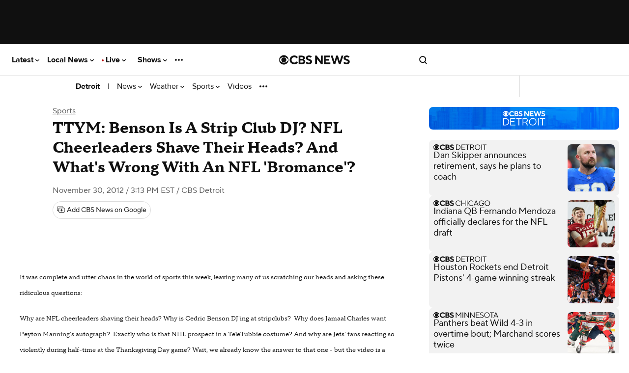

--- FILE ---
content_type: text/html; charset=utf-8
request_url: https://www.youtube-nocookie.com/embed/R9oVbV41JKg?autoplay=0&rel=0&enablejsapi=1&origin=https%3A%2F%2Fwww.cbsnews.com&playsinline=1
body_size: 45026
content:
<!DOCTYPE html><html lang="en" dir="ltr" data-cast-api-enabled="true"><head><meta name="viewport" content="width=device-width, initial-scale=1"><meta name="robots" content="noindex"><script nonce="lD3J5NedTyIKh_Eist8WjQ">if ('undefined' == typeof Symbol || 'undefined' == typeof Symbol.iterator) {delete Array.prototype.entries;}</script><style name="www-roboto" nonce="DmRylHItPRLC5UJH6ChCug">@font-face{font-family:'Roboto';font-style:normal;font-weight:400;font-stretch:100%;src:url(//fonts.gstatic.com/s/roboto/v48/KFO7CnqEu92Fr1ME7kSn66aGLdTylUAMa3GUBHMdazTgWw.woff2)format('woff2');unicode-range:U+0460-052F,U+1C80-1C8A,U+20B4,U+2DE0-2DFF,U+A640-A69F,U+FE2E-FE2F;}@font-face{font-family:'Roboto';font-style:normal;font-weight:400;font-stretch:100%;src:url(//fonts.gstatic.com/s/roboto/v48/KFO7CnqEu92Fr1ME7kSn66aGLdTylUAMa3iUBHMdazTgWw.woff2)format('woff2');unicode-range:U+0301,U+0400-045F,U+0490-0491,U+04B0-04B1,U+2116;}@font-face{font-family:'Roboto';font-style:normal;font-weight:400;font-stretch:100%;src:url(//fonts.gstatic.com/s/roboto/v48/KFO7CnqEu92Fr1ME7kSn66aGLdTylUAMa3CUBHMdazTgWw.woff2)format('woff2');unicode-range:U+1F00-1FFF;}@font-face{font-family:'Roboto';font-style:normal;font-weight:400;font-stretch:100%;src:url(//fonts.gstatic.com/s/roboto/v48/KFO7CnqEu92Fr1ME7kSn66aGLdTylUAMa3-UBHMdazTgWw.woff2)format('woff2');unicode-range:U+0370-0377,U+037A-037F,U+0384-038A,U+038C,U+038E-03A1,U+03A3-03FF;}@font-face{font-family:'Roboto';font-style:normal;font-weight:400;font-stretch:100%;src:url(//fonts.gstatic.com/s/roboto/v48/KFO7CnqEu92Fr1ME7kSn66aGLdTylUAMawCUBHMdazTgWw.woff2)format('woff2');unicode-range:U+0302-0303,U+0305,U+0307-0308,U+0310,U+0312,U+0315,U+031A,U+0326-0327,U+032C,U+032F-0330,U+0332-0333,U+0338,U+033A,U+0346,U+034D,U+0391-03A1,U+03A3-03A9,U+03B1-03C9,U+03D1,U+03D5-03D6,U+03F0-03F1,U+03F4-03F5,U+2016-2017,U+2034-2038,U+203C,U+2040,U+2043,U+2047,U+2050,U+2057,U+205F,U+2070-2071,U+2074-208E,U+2090-209C,U+20D0-20DC,U+20E1,U+20E5-20EF,U+2100-2112,U+2114-2115,U+2117-2121,U+2123-214F,U+2190,U+2192,U+2194-21AE,U+21B0-21E5,U+21F1-21F2,U+21F4-2211,U+2213-2214,U+2216-22FF,U+2308-230B,U+2310,U+2319,U+231C-2321,U+2336-237A,U+237C,U+2395,U+239B-23B7,U+23D0,U+23DC-23E1,U+2474-2475,U+25AF,U+25B3,U+25B7,U+25BD,U+25C1,U+25CA,U+25CC,U+25FB,U+266D-266F,U+27C0-27FF,U+2900-2AFF,U+2B0E-2B11,U+2B30-2B4C,U+2BFE,U+3030,U+FF5B,U+FF5D,U+1D400-1D7FF,U+1EE00-1EEFF;}@font-face{font-family:'Roboto';font-style:normal;font-weight:400;font-stretch:100%;src:url(//fonts.gstatic.com/s/roboto/v48/KFO7CnqEu92Fr1ME7kSn66aGLdTylUAMaxKUBHMdazTgWw.woff2)format('woff2');unicode-range:U+0001-000C,U+000E-001F,U+007F-009F,U+20DD-20E0,U+20E2-20E4,U+2150-218F,U+2190,U+2192,U+2194-2199,U+21AF,U+21E6-21F0,U+21F3,U+2218-2219,U+2299,U+22C4-22C6,U+2300-243F,U+2440-244A,U+2460-24FF,U+25A0-27BF,U+2800-28FF,U+2921-2922,U+2981,U+29BF,U+29EB,U+2B00-2BFF,U+4DC0-4DFF,U+FFF9-FFFB,U+10140-1018E,U+10190-1019C,U+101A0,U+101D0-101FD,U+102E0-102FB,U+10E60-10E7E,U+1D2C0-1D2D3,U+1D2E0-1D37F,U+1F000-1F0FF,U+1F100-1F1AD,U+1F1E6-1F1FF,U+1F30D-1F30F,U+1F315,U+1F31C,U+1F31E,U+1F320-1F32C,U+1F336,U+1F378,U+1F37D,U+1F382,U+1F393-1F39F,U+1F3A7-1F3A8,U+1F3AC-1F3AF,U+1F3C2,U+1F3C4-1F3C6,U+1F3CA-1F3CE,U+1F3D4-1F3E0,U+1F3ED,U+1F3F1-1F3F3,U+1F3F5-1F3F7,U+1F408,U+1F415,U+1F41F,U+1F426,U+1F43F,U+1F441-1F442,U+1F444,U+1F446-1F449,U+1F44C-1F44E,U+1F453,U+1F46A,U+1F47D,U+1F4A3,U+1F4B0,U+1F4B3,U+1F4B9,U+1F4BB,U+1F4BF,U+1F4C8-1F4CB,U+1F4D6,U+1F4DA,U+1F4DF,U+1F4E3-1F4E6,U+1F4EA-1F4ED,U+1F4F7,U+1F4F9-1F4FB,U+1F4FD-1F4FE,U+1F503,U+1F507-1F50B,U+1F50D,U+1F512-1F513,U+1F53E-1F54A,U+1F54F-1F5FA,U+1F610,U+1F650-1F67F,U+1F687,U+1F68D,U+1F691,U+1F694,U+1F698,U+1F6AD,U+1F6B2,U+1F6B9-1F6BA,U+1F6BC,U+1F6C6-1F6CF,U+1F6D3-1F6D7,U+1F6E0-1F6EA,U+1F6F0-1F6F3,U+1F6F7-1F6FC,U+1F700-1F7FF,U+1F800-1F80B,U+1F810-1F847,U+1F850-1F859,U+1F860-1F887,U+1F890-1F8AD,U+1F8B0-1F8BB,U+1F8C0-1F8C1,U+1F900-1F90B,U+1F93B,U+1F946,U+1F984,U+1F996,U+1F9E9,U+1FA00-1FA6F,U+1FA70-1FA7C,U+1FA80-1FA89,U+1FA8F-1FAC6,U+1FACE-1FADC,U+1FADF-1FAE9,U+1FAF0-1FAF8,U+1FB00-1FBFF;}@font-face{font-family:'Roboto';font-style:normal;font-weight:400;font-stretch:100%;src:url(//fonts.gstatic.com/s/roboto/v48/KFO7CnqEu92Fr1ME7kSn66aGLdTylUAMa3OUBHMdazTgWw.woff2)format('woff2');unicode-range:U+0102-0103,U+0110-0111,U+0128-0129,U+0168-0169,U+01A0-01A1,U+01AF-01B0,U+0300-0301,U+0303-0304,U+0308-0309,U+0323,U+0329,U+1EA0-1EF9,U+20AB;}@font-face{font-family:'Roboto';font-style:normal;font-weight:400;font-stretch:100%;src:url(//fonts.gstatic.com/s/roboto/v48/KFO7CnqEu92Fr1ME7kSn66aGLdTylUAMa3KUBHMdazTgWw.woff2)format('woff2');unicode-range:U+0100-02BA,U+02BD-02C5,U+02C7-02CC,U+02CE-02D7,U+02DD-02FF,U+0304,U+0308,U+0329,U+1D00-1DBF,U+1E00-1E9F,U+1EF2-1EFF,U+2020,U+20A0-20AB,U+20AD-20C0,U+2113,U+2C60-2C7F,U+A720-A7FF;}@font-face{font-family:'Roboto';font-style:normal;font-weight:400;font-stretch:100%;src:url(//fonts.gstatic.com/s/roboto/v48/KFO7CnqEu92Fr1ME7kSn66aGLdTylUAMa3yUBHMdazQ.woff2)format('woff2');unicode-range:U+0000-00FF,U+0131,U+0152-0153,U+02BB-02BC,U+02C6,U+02DA,U+02DC,U+0304,U+0308,U+0329,U+2000-206F,U+20AC,U+2122,U+2191,U+2193,U+2212,U+2215,U+FEFF,U+FFFD;}@font-face{font-family:'Roboto';font-style:normal;font-weight:500;font-stretch:100%;src:url(//fonts.gstatic.com/s/roboto/v48/KFO7CnqEu92Fr1ME7kSn66aGLdTylUAMa3GUBHMdazTgWw.woff2)format('woff2');unicode-range:U+0460-052F,U+1C80-1C8A,U+20B4,U+2DE0-2DFF,U+A640-A69F,U+FE2E-FE2F;}@font-face{font-family:'Roboto';font-style:normal;font-weight:500;font-stretch:100%;src:url(//fonts.gstatic.com/s/roboto/v48/KFO7CnqEu92Fr1ME7kSn66aGLdTylUAMa3iUBHMdazTgWw.woff2)format('woff2');unicode-range:U+0301,U+0400-045F,U+0490-0491,U+04B0-04B1,U+2116;}@font-face{font-family:'Roboto';font-style:normal;font-weight:500;font-stretch:100%;src:url(//fonts.gstatic.com/s/roboto/v48/KFO7CnqEu92Fr1ME7kSn66aGLdTylUAMa3CUBHMdazTgWw.woff2)format('woff2');unicode-range:U+1F00-1FFF;}@font-face{font-family:'Roboto';font-style:normal;font-weight:500;font-stretch:100%;src:url(//fonts.gstatic.com/s/roboto/v48/KFO7CnqEu92Fr1ME7kSn66aGLdTylUAMa3-UBHMdazTgWw.woff2)format('woff2');unicode-range:U+0370-0377,U+037A-037F,U+0384-038A,U+038C,U+038E-03A1,U+03A3-03FF;}@font-face{font-family:'Roboto';font-style:normal;font-weight:500;font-stretch:100%;src:url(//fonts.gstatic.com/s/roboto/v48/KFO7CnqEu92Fr1ME7kSn66aGLdTylUAMawCUBHMdazTgWw.woff2)format('woff2');unicode-range:U+0302-0303,U+0305,U+0307-0308,U+0310,U+0312,U+0315,U+031A,U+0326-0327,U+032C,U+032F-0330,U+0332-0333,U+0338,U+033A,U+0346,U+034D,U+0391-03A1,U+03A3-03A9,U+03B1-03C9,U+03D1,U+03D5-03D6,U+03F0-03F1,U+03F4-03F5,U+2016-2017,U+2034-2038,U+203C,U+2040,U+2043,U+2047,U+2050,U+2057,U+205F,U+2070-2071,U+2074-208E,U+2090-209C,U+20D0-20DC,U+20E1,U+20E5-20EF,U+2100-2112,U+2114-2115,U+2117-2121,U+2123-214F,U+2190,U+2192,U+2194-21AE,U+21B0-21E5,U+21F1-21F2,U+21F4-2211,U+2213-2214,U+2216-22FF,U+2308-230B,U+2310,U+2319,U+231C-2321,U+2336-237A,U+237C,U+2395,U+239B-23B7,U+23D0,U+23DC-23E1,U+2474-2475,U+25AF,U+25B3,U+25B7,U+25BD,U+25C1,U+25CA,U+25CC,U+25FB,U+266D-266F,U+27C0-27FF,U+2900-2AFF,U+2B0E-2B11,U+2B30-2B4C,U+2BFE,U+3030,U+FF5B,U+FF5D,U+1D400-1D7FF,U+1EE00-1EEFF;}@font-face{font-family:'Roboto';font-style:normal;font-weight:500;font-stretch:100%;src:url(//fonts.gstatic.com/s/roboto/v48/KFO7CnqEu92Fr1ME7kSn66aGLdTylUAMaxKUBHMdazTgWw.woff2)format('woff2');unicode-range:U+0001-000C,U+000E-001F,U+007F-009F,U+20DD-20E0,U+20E2-20E4,U+2150-218F,U+2190,U+2192,U+2194-2199,U+21AF,U+21E6-21F0,U+21F3,U+2218-2219,U+2299,U+22C4-22C6,U+2300-243F,U+2440-244A,U+2460-24FF,U+25A0-27BF,U+2800-28FF,U+2921-2922,U+2981,U+29BF,U+29EB,U+2B00-2BFF,U+4DC0-4DFF,U+FFF9-FFFB,U+10140-1018E,U+10190-1019C,U+101A0,U+101D0-101FD,U+102E0-102FB,U+10E60-10E7E,U+1D2C0-1D2D3,U+1D2E0-1D37F,U+1F000-1F0FF,U+1F100-1F1AD,U+1F1E6-1F1FF,U+1F30D-1F30F,U+1F315,U+1F31C,U+1F31E,U+1F320-1F32C,U+1F336,U+1F378,U+1F37D,U+1F382,U+1F393-1F39F,U+1F3A7-1F3A8,U+1F3AC-1F3AF,U+1F3C2,U+1F3C4-1F3C6,U+1F3CA-1F3CE,U+1F3D4-1F3E0,U+1F3ED,U+1F3F1-1F3F3,U+1F3F5-1F3F7,U+1F408,U+1F415,U+1F41F,U+1F426,U+1F43F,U+1F441-1F442,U+1F444,U+1F446-1F449,U+1F44C-1F44E,U+1F453,U+1F46A,U+1F47D,U+1F4A3,U+1F4B0,U+1F4B3,U+1F4B9,U+1F4BB,U+1F4BF,U+1F4C8-1F4CB,U+1F4D6,U+1F4DA,U+1F4DF,U+1F4E3-1F4E6,U+1F4EA-1F4ED,U+1F4F7,U+1F4F9-1F4FB,U+1F4FD-1F4FE,U+1F503,U+1F507-1F50B,U+1F50D,U+1F512-1F513,U+1F53E-1F54A,U+1F54F-1F5FA,U+1F610,U+1F650-1F67F,U+1F687,U+1F68D,U+1F691,U+1F694,U+1F698,U+1F6AD,U+1F6B2,U+1F6B9-1F6BA,U+1F6BC,U+1F6C6-1F6CF,U+1F6D3-1F6D7,U+1F6E0-1F6EA,U+1F6F0-1F6F3,U+1F6F7-1F6FC,U+1F700-1F7FF,U+1F800-1F80B,U+1F810-1F847,U+1F850-1F859,U+1F860-1F887,U+1F890-1F8AD,U+1F8B0-1F8BB,U+1F8C0-1F8C1,U+1F900-1F90B,U+1F93B,U+1F946,U+1F984,U+1F996,U+1F9E9,U+1FA00-1FA6F,U+1FA70-1FA7C,U+1FA80-1FA89,U+1FA8F-1FAC6,U+1FACE-1FADC,U+1FADF-1FAE9,U+1FAF0-1FAF8,U+1FB00-1FBFF;}@font-face{font-family:'Roboto';font-style:normal;font-weight:500;font-stretch:100%;src:url(//fonts.gstatic.com/s/roboto/v48/KFO7CnqEu92Fr1ME7kSn66aGLdTylUAMa3OUBHMdazTgWw.woff2)format('woff2');unicode-range:U+0102-0103,U+0110-0111,U+0128-0129,U+0168-0169,U+01A0-01A1,U+01AF-01B0,U+0300-0301,U+0303-0304,U+0308-0309,U+0323,U+0329,U+1EA0-1EF9,U+20AB;}@font-face{font-family:'Roboto';font-style:normal;font-weight:500;font-stretch:100%;src:url(//fonts.gstatic.com/s/roboto/v48/KFO7CnqEu92Fr1ME7kSn66aGLdTylUAMa3KUBHMdazTgWw.woff2)format('woff2');unicode-range:U+0100-02BA,U+02BD-02C5,U+02C7-02CC,U+02CE-02D7,U+02DD-02FF,U+0304,U+0308,U+0329,U+1D00-1DBF,U+1E00-1E9F,U+1EF2-1EFF,U+2020,U+20A0-20AB,U+20AD-20C0,U+2113,U+2C60-2C7F,U+A720-A7FF;}@font-face{font-family:'Roboto';font-style:normal;font-weight:500;font-stretch:100%;src:url(//fonts.gstatic.com/s/roboto/v48/KFO7CnqEu92Fr1ME7kSn66aGLdTylUAMa3yUBHMdazQ.woff2)format('woff2');unicode-range:U+0000-00FF,U+0131,U+0152-0153,U+02BB-02BC,U+02C6,U+02DA,U+02DC,U+0304,U+0308,U+0329,U+2000-206F,U+20AC,U+2122,U+2191,U+2193,U+2212,U+2215,U+FEFF,U+FFFD;}</style><script name="www-roboto" nonce="lD3J5NedTyIKh_Eist8WjQ">if (document.fonts && document.fonts.load) {document.fonts.load("400 10pt Roboto", "E"); document.fonts.load("500 10pt Roboto", "E");}</script><link rel="stylesheet" href="/s/player/c9168c90/www-player.css" name="www-player" nonce="DmRylHItPRLC5UJH6ChCug"><style nonce="DmRylHItPRLC5UJH6ChCug">html {overflow: hidden;}body {font: 12px Roboto, Arial, sans-serif; background-color: #000; color: #fff; height: 100%; width: 100%; overflow: hidden; position: absolute; margin: 0; padding: 0;}#player {width: 100%; height: 100%;}h1 {text-align: center; color: #fff;}h3 {margin-top: 6px; margin-bottom: 3px;}.player-unavailable {position: absolute; top: 0; left: 0; right: 0; bottom: 0; padding: 25px; font-size: 13px; background: url(/img/meh7.png) 50% 65% no-repeat;}.player-unavailable .message {text-align: left; margin: 0 -5px 15px; padding: 0 5px 14px; border-bottom: 1px solid #888; font-size: 19px; font-weight: normal;}.player-unavailable a {color: #167ac6; text-decoration: none;}</style><script nonce="lD3J5NedTyIKh_Eist8WjQ">var ytcsi={gt:function(n){n=(n||"")+"data_";return ytcsi[n]||(ytcsi[n]={tick:{},info:{},gel:{preLoggedGelInfos:[]}})},now:window.performance&&window.performance.timing&&window.performance.now&&window.performance.timing.navigationStart?function(){return window.performance.timing.navigationStart+window.performance.now()}:function(){return(new Date).getTime()},tick:function(l,t,n){var ticks=ytcsi.gt(n).tick;var v=t||ytcsi.now();if(ticks[l]){ticks["_"+l]=ticks["_"+l]||[ticks[l]];ticks["_"+l].push(v)}ticks[l]=
v},info:function(k,v,n){ytcsi.gt(n).info[k]=v},infoGel:function(p,n){ytcsi.gt(n).gel.preLoggedGelInfos.push(p)},setStart:function(t,n){ytcsi.tick("_start",t,n)}};
(function(w,d){function isGecko(){if(!w.navigator)return false;try{if(w.navigator.userAgentData&&w.navigator.userAgentData.brands&&w.navigator.userAgentData.brands.length){var brands=w.navigator.userAgentData.brands;var i=0;for(;i<brands.length;i++)if(brands[i]&&brands[i].brand==="Firefox")return true;return false}}catch(e){setTimeout(function(){throw e;})}if(!w.navigator.userAgent)return false;var ua=w.navigator.userAgent;return ua.indexOf("Gecko")>0&&ua.toLowerCase().indexOf("webkit")<0&&ua.indexOf("Edge")<
0&&ua.indexOf("Trident")<0&&ua.indexOf("MSIE")<0}ytcsi.setStart(w.performance?w.performance.timing.responseStart:null);var isPrerender=(d.visibilityState||d.webkitVisibilityState)=="prerender";var vName=!d.visibilityState&&d.webkitVisibilityState?"webkitvisibilitychange":"visibilitychange";if(isPrerender){var startTick=function(){ytcsi.setStart();d.removeEventListener(vName,startTick)};d.addEventListener(vName,startTick,false)}if(d.addEventListener)d.addEventListener(vName,function(){ytcsi.tick("vc")},
false);if(isGecko()){var isHidden=(d.visibilityState||d.webkitVisibilityState)=="hidden";if(isHidden)ytcsi.tick("vc")}var slt=function(el,t){setTimeout(function(){var n=ytcsi.now();el.loadTime=n;if(el.slt)el.slt()},t)};w.__ytRIL=function(el){if(!el.getAttribute("data-thumb"))if(w.requestAnimationFrame)w.requestAnimationFrame(function(){slt(el,0)});else slt(el,16)}})(window,document);
</script><script nonce="lD3J5NedTyIKh_Eist8WjQ">var ytcfg={d:function(){return window.yt&&yt.config_||ytcfg.data_||(ytcfg.data_={})},get:function(k,o){return k in ytcfg.d()?ytcfg.d()[k]:o},set:function(){var a=arguments;if(a.length>1)ytcfg.d()[a[0]]=a[1];else{var k;for(k in a[0])ytcfg.d()[k]=a[0][k]}}};
ytcfg.set({"CLIENT_CANARY_STATE":"none","DEVICE":"cbr\u003dChrome\u0026cbrand\u003dapple\u0026cbrver\u003d131.0.0.0\u0026ceng\u003dWebKit\u0026cengver\u003d537.36\u0026cos\u003dMacintosh\u0026cosver\u003d10_15_7\u0026cplatform\u003dDESKTOP","EVENT_ID":"J7t1aZTNCJzD_bkP28K_iQ8","EXPERIMENT_FLAGS":{"ab_det_apm":true,"ab_det_el_h":true,"ab_det_em_inj":true,"ab_fk_sk_cl":true,"ab_l_sig_st":true,"ab_l_sig_st_e":true,"action_companion_center_align_description":true,"allow_skip_networkless":true,"always_send_and_write":true,"att_web_record_metrics":true,"attmusi":true,"c3_enable_button_impression_logging":true,"c3_watch_page_component":true,"cancel_pending_navs":true,"clean_up_manual_attribution_header":true,"config_age_report_killswitch":true,"cow_optimize_idom_compat":true,"csi_on_gel":true,"delhi_mweb_colorful_sd":true,"delhi_mweb_colorful_sd_v2":true,"deprecate_pair_servlet_enabled":true,"desktop_sparkles_light_cta_button":true,"disable_cached_masthead_data":true,"disable_child_node_auto_formatted_strings":true,"disable_log_to_visitor_layer":true,"disable_pacf_logging_for_memory_limited_tv":true,"embeds_enable_eid_enforcement_for_youtube":true,"embeds_enable_info_panel_dismissal":true,"embeds_enable_pfp_always_unbranded":true,"embeds_muted_autoplay_sound_fix":true,"embeds_serve_es6_client":true,"embeds_web_nwl_disable_nocookie":true,"embeds_web_updated_shorts_definition_fix":true,"enable_active_view_display_ad_renderer_web_home":true,"enable_ad_disclosure_banner_a11y_fix":true,"enable_client_sli_logging":true,"enable_client_streamz_web":true,"enable_client_ve_spec":true,"enable_cloud_save_error_popup_after_retry":true,"enable_dai_sdf_h5_preroll":true,"enable_datasync_id_header_in_web_vss_pings":true,"enable_default_mono_cta_migration_web_client":true,"enable_docked_chat_messages":true,"enable_entity_store_from_dependency_injection":true,"enable_inline_muted_playback_on_web_search":true,"enable_inline_muted_playback_on_web_search_for_vdc":true,"enable_inline_muted_playback_on_web_search_for_vdcb":true,"enable_is_extended_monitoring":true,"enable_is_mini_app_page_active_bugfix":true,"enable_logging_first_user_action_after_game_ready":true,"enable_ltc_param_fetch_from_innertube":true,"enable_masthead_mweb_padding_fix":true,"enable_menu_renderer_button_in_mweb_hclr":true,"enable_mini_app_command_handler_mweb_fix":true,"enable_mini_guide_downloads_item":true,"enable_mixed_direction_formatted_strings":true,"enable_mweb_new_caption_language_picker":true,"enable_names_handles_account_switcher":true,"enable_network_request_logging_on_game_events":true,"enable_new_paid_product_placement":true,"enable_open_in_new_tab_icon_for_short_dr_for_desktop_search":true,"enable_open_yt_content":true,"enable_origin_query_parameter_bugfix":true,"enable_pause_ads_on_ytv_html5":true,"enable_payments_purchase_manager":true,"enable_pdp_icon_prefetch":true,"enable_pl_r_si_fa":true,"enable_place_pivot_url":true,"enable_pv_screen_modern_text":true,"enable_removing_navbar_title_on_hashtag_page_mweb":true,"enable_rta_manager":true,"enable_sdf_companion_h5":true,"enable_sdf_dai_h5_midroll":true,"enable_sdf_h5_endemic_mid_post_roll":true,"enable_sdf_on_h5_unplugged_vod_midroll":true,"enable_sdf_shorts_player_bytes_h5":true,"enable_sending_unwrapped_game_audio_as_serialized_metadata":true,"enable_sfv_effect_pivot_url":true,"enable_shorts_new_carousel":true,"enable_skip_ad_guidance_prompt":true,"enable_skippable_ads_for_unplugged_ad_pod":true,"enable_smearing_expansion_dai":true,"enable_time_out_messages":true,"enable_timeline_view_modern_transcript_fe":true,"enable_video_display_compact_button_group_for_desktop_search":true,"enable_web_delhi_icons":true,"enable_web_home_top_landscape_image_layout_level_click":true,"enable_web_tiered_gel":true,"enable_window_constrained_buy_flow_dialog":true,"enable_wiz_queue_effect_and_on_init_initial_runs":true,"enable_ypc_spinners":true,"enable_yt_ata_iframe_authuser":true,"export_networkless_options":true,"export_player_version_to_ytconfig":true,"fill_single_video_with_notify_to_lasr":true,"fix_ad_miniplayer_controls_rendering":true,"fix_ads_tracking_for_swf_config_deprecation_mweb":true,"h5_companion_enable_adcpn_macro_substitution_for_click_pings":true,"h5_inplayer_enable_adcpn_macro_substitution_for_click_pings":true,"h5_reset_cache_and_filter_before_update_masthead":true,"hide_channel_creation_title_for_mweb":true,"high_ccv_client_side_caching_h5":true,"html5_log_trigger_events_with_debug_data":true,"html5_ssdai_enable_media_end_cue_range":true,"il_attach_cache_limit":true,"il_use_view_model_logging_context":true,"is_browser_support_for_webcam_streaming":true,"json_condensed_response":true,"kev_adb_pg":true,"kevlar_gel_error_routing":true,"kevlar_watch_cinematics":true,"live_chat_enable_controller_extraction":true,"live_chat_enable_rta_manager":true,"log_click_with_layer_from_element_in_command_handler":true,"mdx_enable_privacy_disclosure_ui":true,"mdx_load_cast_api_bootstrap_script":true,"medium_progress_bar_modification":true,"migrate_remaining_web_ad_badges_to_innertube":true,"mobile_account_menu_refresh":true,"mweb_account_linking_noapp":true,"mweb_after_render_to_scheduler":true,"mweb_allow_modern_search_suggest_behavior":true,"mweb_animated_actions":true,"mweb_app_upsell_button_direct_to_app":true,"mweb_c3_enable_adaptive_signals":true,"mweb_c3_library_page_enable_recent_shelf":true,"mweb_c3_remove_web_navigation_endpoint_data":true,"mweb_c3_use_canonical_from_player_response":true,"mweb_cinematic_watch":true,"mweb_command_handler":true,"mweb_delay_watch_initial_data":true,"mweb_disable_searchbar_scroll":true,"mweb_enable_browse_chunks":true,"mweb_enable_fine_scrubbing_for_recs":true,"mweb_enable_imp_portal":true,"mweb_enable_keto_batch_player_fullscreen":true,"mweb_enable_keto_batch_player_progress_bar":true,"mweb_enable_keto_batch_player_tooltips":true,"mweb_enable_lockup_view_model_for_ucp":true,"mweb_enable_mix_panel_title_metadata":true,"mweb_enable_more_drawer":true,"mweb_enable_optional_fullscreen_landscape_locking":true,"mweb_enable_overlay_touch_manager":true,"mweb_enable_premium_carve_out_fix":true,"mweb_enable_refresh_detection":true,"mweb_enable_search_imp":true,"mweb_enable_shorts_pivot_button":true,"mweb_enable_shorts_video_preload":true,"mweb_enable_skippables_on_jio_phone":true,"mweb_enable_two_line_title_on_shorts":true,"mweb_enable_varispeed_controller":true,"mweb_enable_watch_feed_infinite_scroll":true,"mweb_enable_wrapped_unplugged_pause_membership_dialog_renderer":true,"mweb_fix_monitor_visibility_after_render":true,"mweb_force_ios_fallback_to_native_control":true,"mweb_fp_auto_fullscreen":true,"mweb_fullscreen_controls":true,"mweb_fullscreen_controls_action_buttons":true,"mweb_fullscreen_watch_system":true,"mweb_home_reactive_shorts":true,"mweb_innertube_search_command":true,"mweb_lang_in_html":true,"mweb_like_button_synced_with_entities":true,"mweb_logo_use_home_page_ve":true,"mweb_native_control_in_faux_fullscreen_shared":true,"mweb_player_control_on_hover":true,"mweb_player_delhi_dtts":true,"mweb_player_settings_use_bottom_sheet":true,"mweb_player_show_previous_next_buttons_in_playlist":true,"mweb_player_skip_no_op_state_changes":true,"mweb_player_user_select_none":true,"mweb_playlist_engagement_panel":true,"mweb_progress_bar_seek_on_mouse_click":true,"mweb_pull_2_full":true,"mweb_pull_2_full_enable_touch_handlers":true,"mweb_schedule_warm_watch_response":true,"mweb_searchbox_legacy_navigation":true,"mweb_see_fewer_shorts":true,"mweb_shorts_comments_panel_id_change":true,"mweb_shorts_early_continuation":true,"mweb_show_ios_smart_banner":true,"mweb_show_sign_in_button_from_header":true,"mweb_use_server_url_on_startup":true,"mweb_watch_captions_enable_auto_translate":true,"mweb_watch_captions_set_default_size":true,"mweb_watch_stop_scheduler_on_player_response":true,"mweb_watchfeed_big_thumbnails":true,"mweb_yt_searchbox":true,"networkless_logging":true,"no_client_ve_attach_unless_shown":true,"pageid_as_header_web":true,"playback_settings_use_switch_menu":true,"player_controls_autonav_fix":true,"player_controls_skip_double_signal_update":true,"polymer_bad_build_labels":true,"polymer_verifiy_app_state":true,"qoe_send_and_write":true,"remove_chevron_from_ad_disclosure_banner_h5":true,"remove_masthead_channel_banner_on_refresh":true,"remove_slot_id_exited_trigger_for_dai_in_player_slot_expire":true,"replace_client_url_parsing_with_server_signal":true,"service_worker_enabled":true,"service_worker_push_enabled":true,"service_worker_push_home_page_prompt":true,"service_worker_push_watch_page_prompt":true,"shell_load_gcf":true,"shorten_initial_gel_batch_timeout":true,"should_use_yt_voice_endpoint_in_kaios":true,"smarter_ve_dedupping":true,"speedmaster_no_seek":true,"stop_handling_click_for_non_rendering_overlay_layout":true,"suppress_error_204_logging":true,"synced_panel_scrolling_controller":true,"use_event_time_ms_header":true,"use_fifo_for_networkless":true,"use_request_time_ms_header":true,"use_session_based_sampling":true,"use_thumbnail_overlay_time_status_renderer_for_live_badge":true,"vss_final_ping_send_and_write":true,"vss_playback_use_send_and_write":true,"web_adaptive_repeat_ase":true,"web_always_load_chat_support":true,"web_animated_like":true,"web_api_url":true,"web_attributed_string_deep_equal_bugfix":true,"web_autonav_allow_off_by_default":true,"web_button_vm_refactor_disabled":true,"web_c3_log_app_init_finish":true,"web_csi_action_sampling_enabled":true,"web_dedupe_ve_grafting":true,"web_disable_backdrop_filter":true,"web_enable_ab_rsp_cl":true,"web_enable_course_icon_update":true,"web_enable_error_204":true,"web_fix_segmented_like_dislike_undefined":true,"web_gcf_hashes_innertube":true,"web_gel_timeout_cap":true,"web_metadata_carousel_elref_bugfix":true,"web_parent_target_for_sheets":true,"web_persist_server_autonav_state_on_client":true,"web_playback_associated_log_ctt":true,"web_playback_associated_ve":true,"web_prefetch_preload_video":true,"web_progress_bar_draggable":true,"web_resizable_advertiser_banner_on_masthead_safari_fix":true,"web_shorts_just_watched_on_channel_and_pivot_study":true,"web_shorts_just_watched_overlay":true,"web_update_panel_visibility_logging_fix":true,"web_video_attribute_view_model_a11y_fix":true,"web_watch_controls_state_signals":true,"web_wiz_attributed_string":true,"webfe_mweb_watch_microdata":true,"webfe_watch_shorts_canonical_url_fix":true,"webpo_exit_on_net_err":true,"wiz_diff_overwritable":true,"woffle_used_state_report":true,"wpo_gel_strz":true,"H5_async_logging_delay_ms":30000.0,"attention_logging_scroll_throttle":500.0,"autoplay_pause_by_lact_sampling_fraction":0.0,"cinematic_watch_effect_opacity":0.4,"log_window_onerror_fraction":0.1,"speedmaster_playback_rate":2.0,"tv_pacf_logging_sample_rate":0.01,"web_attention_logging_scroll_throttle":500.0,"web_load_prediction_threshold":0.1,"web_navigation_prediction_threshold":0.1,"web_pbj_log_warning_rate":0.0,"web_system_health_fraction":0.01,"ytidb_transaction_ended_event_rate_limit":0.02,"active_time_update_interval_ms":10000,"att_init_delay":500,"autoplay_pause_by_lact_sec":0,"botguard_async_snapshot_timeout_ms":3000,"check_navigator_accuracy_timeout_ms":0,"cinematic_watch_css_filter_blur_strength":40,"cinematic_watch_fade_out_duration":500,"close_webview_delay_ms":100,"cloud_save_game_data_rate_limit_ms":3000,"compression_disable_point":10,"custom_active_view_tos_timeout_ms":3600000,"embeds_widget_poll_interval_ms":0,"gel_min_batch_size":3,"gel_queue_timeout_max_ms":60000,"get_async_timeout_ms":60000,"hide_cta_for_home_web_video_ads_animate_in_time":2,"html5_byterate_soft_cap":0,"initial_gel_batch_timeout":2000,"max_body_size_to_compress":500000,"max_prefetch_window_sec_for_livestream_optimization":10,"min_prefetch_offset_sec_for_livestream_optimization":20,"mini_app_container_iframe_src_update_delay_ms":0,"multiple_preview_news_duration_time":11000,"mweb_c3_toast_duration_ms":5000,"mweb_deep_link_fallback_timeout_ms":10000,"mweb_delay_response_received_actions":100,"mweb_fp_dpad_rate_limit_ms":0,"mweb_fp_dpad_watch_title_clamp_lines":0,"mweb_history_manager_cache_size":100,"mweb_ios_fullscreen_playback_transition_delay_ms":500,"mweb_ios_fullscreen_system_pause_epilson_ms":0,"mweb_override_response_store_expiration_ms":0,"mweb_shorts_early_continuation_trigger_threshold":4,"mweb_w2w_max_age_seconds":0,"mweb_watch_captions_default_size":2,"neon_dark_launch_gradient_count":0,"network_polling_interval":30000,"play_click_interval_ms":30000,"play_ping_interval_ms":10000,"prefetch_comments_ms_after_video":0,"send_config_hash_timer":0,"service_worker_push_logged_out_prompt_watches":-1,"service_worker_push_prompt_cap":-1,"service_worker_push_prompt_delay_microseconds":3888000000000,"slow_compressions_before_abandon_count":4,"speedmaster_cancellation_movement_dp":10,"speedmaster_touch_activation_ms":500,"web_attention_logging_throttle":500,"web_foreground_heartbeat_interval_ms":28000,"web_gel_debounce_ms":10000,"web_logging_max_batch":100,"web_max_tracing_events":50,"web_tracing_session_replay":0,"wil_icon_max_concurrent_fetches":9999,"ytidb_remake_db_retries":3,"ytidb_reopen_db_retries":3,"WebClientReleaseProcessCritical__youtube_embeds_client_version_override":"","WebClientReleaseProcessCritical__youtube_embeds_web_client_version_override":"","WebClientReleaseProcessCritical__youtube_mweb_client_version_override":"","debug_forced_internalcountrycode":"","embeds_web_synth_ch_headers_banned_urls_regex":"","enable_web_media_service":"DISABLED","il_payload_scraping":"","live_chat_unicode_emoji_json_url":"https://www.gstatic.com/youtube/img/emojis/emojis-svg-9.json","mweb_deep_link_feature_tag_suffix":"11268432","mweb_enable_shorts_innertube_player_prefetch_trigger":"NONE","mweb_fp_dpad":"home,search,browse,channel,create_channel,experiments,settings,trending,oops,404,paid_memberships,sponsorship,premium,shorts","mweb_fp_dpad_linear_navigation":"","mweb_fp_dpad_linear_navigation_visitor":"","mweb_fp_dpad_visitor":"","mweb_preload_video_by_player_vars":"","place_pivot_triggering_container_alternate":"","place_pivot_triggering_counterfactual_container_alternate":"","service_worker_push_force_notification_prompt_tag":"1","service_worker_scope":"/","suggest_exp_str":"","web_client_version_override":"","kevlar_command_handler_command_banlist":[],"mini_app_ids_without_game_ready":["UgkxHHtsak1SC8mRGHMZewc4HzeAY3yhPPmJ","Ugkx7OgzFqE6z_5Mtf4YsotGfQNII1DF_RBm"],"web_op_signal_type_banlist":[],"web_tracing_enabled_spans":["event","command"]},"GAPI_HINT_PARAMS":"m;/_/scs/abc-static/_/js/k\u003dgapi.gapi.en.FZb77tO2YW4.O/d\u003d1/rs\u003dAHpOoo8lqavmo6ayfVxZovyDiP6g3TOVSQ/m\u003d__features__","GAPI_HOST":"https://apis.google.com","GAPI_LOCALE":"en_US","GL":"US","HL":"en","HTML_DIR":"ltr","HTML_LANG":"en","INNERTUBE_API_KEY":"AIzaSyAO_FJ2SlqU8Q4STEHLGCilw_Y9_11qcW8","INNERTUBE_API_VERSION":"v1","INNERTUBE_CLIENT_NAME":"WEB_EMBEDDED_PLAYER","INNERTUBE_CLIENT_VERSION":"1.20260122.10.00","INNERTUBE_CONTEXT":{"client":{"hl":"en","gl":"US","remoteHost":"18.118.121.65","deviceMake":"Apple","deviceModel":"","visitorData":"Cgs4ZE41TjhDVktyYyin9tbLBjIKCgJVUxIEGgAgTQ%3D%3D","userAgent":"Mozilla/5.0 (Macintosh; Intel Mac OS X 10_15_7) AppleWebKit/537.36 (KHTML, like Gecko) Chrome/131.0.0.0 Safari/537.36; ClaudeBot/1.0; +claudebot@anthropic.com),gzip(gfe)","clientName":"WEB_EMBEDDED_PLAYER","clientVersion":"1.20260122.10.00","osName":"Macintosh","osVersion":"10_15_7","originalUrl":"https://www.youtube-nocookie.com/embed/R9oVbV41JKg?autoplay\u003d0\u0026rel\u003d0\u0026enablejsapi\u003d1\u0026origin\u003dhttps%3A%2F%2Fwww.cbsnews.com\u0026playsinline\u003d1","platform":"DESKTOP","clientFormFactor":"UNKNOWN_FORM_FACTOR","configInfo":{"appInstallData":"[base64]"},"browserName":"Chrome","browserVersion":"131.0.0.0","acceptHeader":"text/html,application/xhtml+xml,application/xml;q\u003d0.9,image/webp,image/apng,*/*;q\u003d0.8,application/signed-exchange;v\u003db3;q\u003d0.9","deviceExperimentId":"ChxOelU1T1RFNE5UY3lNamcwTXpReU5URTVPUT09EKf21ssGGKf21ssG","rolloutToken":"CIzK0bbhgIfwfxDFj-j3iqaSAxjFj-j3iqaSAw%3D%3D"},"user":{"lockedSafetyMode":false},"request":{"useSsl":true},"clickTracking":{"clickTrackingParams":"IhMI1Pzn94qmkgMVnGE/AR1b4S/x"},"thirdParty":{"embeddedPlayerContext":{"embeddedPlayerEncryptedContext":"AD5ZzFQxnZoIwzttLp7i2yYlVhCvHU9DZA67Y4Uhbyq-KEl9XNLUQA6Cb2QDGCC__LhMnG3wrSk2vi40fxsvRL59xM0me7u4eyAW1GJZn0VcWItP-zeEf17tRPydQudaQLWjKtr4","ancestorOriginsSupported":false}}},"INNERTUBE_CONTEXT_CLIENT_NAME":56,"INNERTUBE_CONTEXT_CLIENT_VERSION":"1.20260122.10.00","INNERTUBE_CONTEXT_GL":"US","INNERTUBE_CONTEXT_HL":"en","LATEST_ECATCHER_SERVICE_TRACKING_PARAMS":{"client.name":"WEB_EMBEDDED_PLAYER","client.jsfeat":"2021"},"LOGGED_IN":false,"PAGE_BUILD_LABEL":"youtube.embeds.web_20260122_10_RC00","PAGE_CL":859848483,"SERVER_NAME":"WebFE","VISITOR_DATA":"Cgs4ZE41TjhDVktyYyin9tbLBjIKCgJVUxIEGgAgTQ%3D%3D","WEB_PLAYER_CONTEXT_CONFIGS":{"WEB_PLAYER_CONTEXT_CONFIG_ID_EMBEDDED_PLAYER":{"rootElementId":"movie_player","jsUrl":"/s/player/c9168c90/player_ias.vflset/en_US/base.js","cssUrl":"/s/player/c9168c90/www-player.css","contextId":"WEB_PLAYER_CONTEXT_CONFIG_ID_EMBEDDED_PLAYER","eventLabel":"embedded","contentRegion":"US","hl":"en_US","hostLanguage":"en","innertubeApiKey":"AIzaSyAO_FJ2SlqU8Q4STEHLGCilw_Y9_11qcW8","innertubeApiVersion":"v1","innertubeContextClientVersion":"1.20260122.10.00","disableRelatedVideos":true,"device":{"brand":"apple","model":"","browser":"Chrome","browserVersion":"131.0.0.0","os":"Macintosh","osVersion":"10_15_7","platform":"DESKTOP","interfaceName":"WEB_EMBEDDED_PLAYER","interfaceVersion":"1.20260122.10.00"},"serializedExperimentIds":"24004644,51010235,51063643,51098299,51146015,51204329,51222973,51340662,51349914,51353393,51366423,51389629,51404808,51404810,51490331,51500051,51505436,51530495,51534669,51560386,51564351,51565116,51566373,51578632,51583567,51583821,51585555,51586118,51605258,51605395,51609829,51611457,51615065,51619500,51620867,51621065,51622845,51631301,51632249,51637029,51638932,51648336,51656217,51672162,51681662,51683502,51684301,51684307,51691027,51691590,51692615,51693511,51693995,51696107,51696619,51697032,51700777,51701615,51705183,51711227,51712601,51713237,51714463,51717189,51719411,51719628,51724103,51724106,51729218,51732102,51735452,51738919,51742824,51742830,51742876,51744562,51747794,51749856,51757472","serializedExperimentFlags":"H5_async_logging_delay_ms\u003d30000.0\u0026PlayerWeb__h5_enable_advisory_rating_restrictions\u003dtrue\u0026a11y_h5_associate_survey_question\u003dtrue\u0026ab_det_apm\u003dtrue\u0026ab_det_el_h\u003dtrue\u0026ab_det_em_inj\u003dtrue\u0026ab_fk_sk_cl\u003dtrue\u0026ab_l_sig_st\u003dtrue\u0026ab_l_sig_st_e\u003dtrue\u0026action_companion_center_align_description\u003dtrue\u0026ad_pod_disable_companion_persist_ads_quality\u003dtrue\u0026add_stmp_logs_for_voice_boost\u003dtrue\u0026allow_autohide_on_paused_videos\u003dtrue\u0026allow_drm_override\u003dtrue\u0026allow_live_autoplay\u003dtrue\u0026allow_poltergust_autoplay\u003dtrue\u0026allow_skip_networkless\u003dtrue\u0026allow_vp9_1080p_mq_enc\u003dtrue\u0026always_cache_redirect_endpoint\u003dtrue\u0026always_send_and_write\u003dtrue\u0026annotation_module_vast_cards_load_logging_fraction\u003d0.0\u0026assign_drm_family_by_format\u003dtrue\u0026att_web_record_metrics\u003dtrue\u0026attention_logging_scroll_throttle\u003d500.0\u0026attmusi\u003dtrue\u0026autoplay_time\u003d10000\u0026autoplay_time_for_fullscreen\u003d-1\u0026autoplay_time_for_music_content\u003d-1\u0026bg_vm_reinit_threshold\u003d7200000\u0026blocked_packages_for_sps\u003d[]\u0026botguard_async_snapshot_timeout_ms\u003d3000\u0026captions_url_add_ei\u003dtrue\u0026check_navigator_accuracy_timeout_ms\u003d0\u0026clean_up_manual_attribution_header\u003dtrue\u0026compression_disable_point\u003d10\u0026cow_optimize_idom_compat\u003dtrue\u0026csi_on_gel\u003dtrue\u0026custom_active_view_tos_timeout_ms\u003d3600000\u0026dash_manifest_version\u003d5\u0026debug_bandaid_hostname\u003d\u0026debug_bandaid_port\u003d0\u0026debug_sherlog_username\u003d\u0026delhi_fast_follow_autonav_toggle\u003dtrue\u0026delhi_modern_player_default_thumbnail_percentage\u003d0.0\u0026delhi_modern_player_faster_autohide_delay_ms\u003d2000\u0026delhi_modern_player_pause_thumbnail_percentage\u003d0.6\u0026delhi_modern_web_player_blending_mode\u003d\u0026delhi_modern_web_player_disable_frosted_glass\u003dtrue\u0026delhi_modern_web_player_horizontal_volume_controls\u003dtrue\u0026delhi_modern_web_player_lhs_volume_controls\u003dtrue\u0026delhi_modern_web_player_responsive_compact_controls_threshold\u003d0\u0026deprecate_22\u003dtrue\u0026deprecate_delay_ping\u003dtrue\u0026deprecate_pair_servlet_enabled\u003dtrue\u0026desktop_sparkles_light_cta_button\u003dtrue\u0026disable_av1_setting\u003dtrue\u0026disable_branding_context\u003dtrue\u0026disable_cached_masthead_data\u003dtrue\u0026disable_channel_id_check_for_suspended_channels\u003dtrue\u0026disable_child_node_auto_formatted_strings\u003dtrue\u0026disable_lifa_for_supex_users\u003dtrue\u0026disable_log_to_visitor_layer\u003dtrue\u0026disable_mdx_connection_in_mdx_module_for_music_web\u003dtrue\u0026disable_pacf_logging_for_memory_limited_tv\u003dtrue\u0026disable_reduced_fullscreen_autoplay_countdown_for_minors\u003dtrue\u0026disable_reel_item_watch_format_filtering\u003dtrue\u0026disable_threegpp_progressive_formats\u003dtrue\u0026disable_touch_events_on_skip_button\u003dtrue\u0026edge_encryption_fill_primary_key_version\u003dtrue\u0026embeds_enable_info_panel_dismissal\u003dtrue\u0026embeds_enable_move_set_center_crop_to_public\u003dtrue\u0026embeds_enable_per_video_embed_config\u003dtrue\u0026embeds_enable_pfp_always_unbranded\u003dtrue\u0026embeds_web_lite_mode\u003d1\u0026embeds_web_nwl_disable_nocookie\u003dtrue\u0026embeds_web_synth_ch_headers_banned_urls_regex\u003d\u0026enable_active_view_display_ad_renderer_web_home\u003dtrue\u0026enable_active_view_lr_shorts_video\u003dtrue\u0026enable_active_view_web_shorts_video\u003dtrue\u0026enable_ad_cpn_macro_substitution_for_click_pings\u003dtrue\u0026enable_ad_disclosure_banner_a11y_fix\u003dtrue\u0026enable_antiscraping_web_player_expired\u003dtrue\u0026enable_app_promo_endcap_eml_on_tablet\u003dtrue\u0026enable_batched_cross_device_pings_in_gel_fanout\u003dtrue\u0026enable_cast_for_web_unplugged\u003dtrue\u0026enable_cast_on_music_web\u003dtrue\u0026enable_cipher_for_manifest_urls\u003dtrue\u0026enable_cleanup_masthead_autoplay_hack_fix\u003dtrue\u0026enable_client_page_id_header_for_first_party_pings\u003dtrue\u0026enable_client_sli_logging\u003dtrue\u0026enable_client_ve_spec\u003dtrue\u0026enable_cta_banner_on_unplugged_lr\u003dtrue\u0026enable_custom_playhead_parsing\u003dtrue\u0026enable_dai_sdf_h5_preroll\u003dtrue\u0026enable_datasync_id_header_in_web_vss_pings\u003dtrue\u0026enable_default_mono_cta_migration_web_client\u003dtrue\u0026enable_dsa_ad_badge_for_action_endcap_on_android\u003dtrue\u0026enable_dsa_ad_badge_for_action_endcap_on_ios\u003dtrue\u0026enable_entity_store_from_dependency_injection\u003dtrue\u0026enable_error_corrections_infocard_web_client\u003dtrue\u0026enable_error_corrections_infocards_icon_web\u003dtrue\u0026enable_inline_muted_playback_on_web_search\u003dtrue\u0026enable_inline_muted_playback_on_web_search_for_vdc\u003dtrue\u0026enable_inline_muted_playback_on_web_search_for_vdcb\u003dtrue\u0026enable_is_extended_monitoring\u003dtrue\u0026enable_kabuki_comments_on_shorts\u003ddisabled\u0026enable_ltc_param_fetch_from_innertube\u003dtrue\u0026enable_mixed_direction_formatted_strings\u003dtrue\u0026enable_modern_skip_button_on_web\u003dtrue\u0026enable_new_paid_product_placement\u003dtrue\u0026enable_open_in_new_tab_icon_for_short_dr_for_desktop_search\u003dtrue\u0026enable_out_of_stock_text_all_surfaces\u003dtrue\u0026enable_paid_content_overlay_bugfix\u003dtrue\u0026enable_pause_ads_on_ytv_html5\u003dtrue\u0026enable_pl_r_si_fa\u003dtrue\u0026enable_policy_based_hqa_filter_in_watch_server\u003dtrue\u0026enable_progres_commands_lr_feeds\u003dtrue\u0026enable_progress_commands_lr_shorts\u003dtrue\u0026enable_publishing_region_param_in_sus\u003dtrue\u0026enable_pv_screen_modern_text\u003dtrue\u0026enable_rpr_token_on_ltl_lookup\u003dtrue\u0026enable_sdf_companion_h5\u003dtrue\u0026enable_sdf_dai_h5_midroll\u003dtrue\u0026enable_sdf_h5_endemic_mid_post_roll\u003dtrue\u0026enable_sdf_on_h5_unplugged_vod_midroll\u003dtrue\u0026enable_sdf_shorts_player_bytes_h5\u003dtrue\u0026enable_server_driven_abr\u003dtrue\u0026enable_server_driven_abr_for_backgroundable\u003dtrue\u0026enable_server_driven_abr_url_generation\u003dtrue\u0026enable_server_driven_readahead\u003dtrue\u0026enable_skip_ad_guidance_prompt\u003dtrue\u0026enable_skip_to_next_messaging\u003dtrue\u0026enable_skippable_ads_for_unplugged_ad_pod\u003dtrue\u0026enable_smart_skip_player_controls_shown_on_web\u003dtrue\u0026enable_smart_skip_player_controls_shown_on_web_increased_triggering_sensitivity\u003dtrue\u0026enable_smart_skip_speedmaster_on_web\u003dtrue\u0026enable_smearing_expansion_dai\u003dtrue\u0026enable_split_screen_ad_baseline_experience_endemic_live_h5\u003dtrue\u0026enable_to_call_playready_backend_directly\u003dtrue\u0026enable_unified_action_endcap_on_web\u003dtrue\u0026enable_video_display_compact_button_group_for_desktop_search\u003dtrue\u0026enable_voice_boost_feature\u003dtrue\u0026enable_vp9_appletv5_on_server\u003dtrue\u0026enable_watch_server_rejected_formats_logging\u003dtrue\u0026enable_web_delhi_icons\u003dtrue\u0026enable_web_home_top_landscape_image_layout_level_click\u003dtrue\u0026enable_web_media_session_metadata_fix\u003dtrue\u0026enable_web_premium_varispeed_upsell\u003dtrue\u0026enable_web_tiered_gel\u003dtrue\u0026enable_wiz_queue_effect_and_on_init_initial_runs\u003dtrue\u0026enable_yt_ata_iframe_authuser\u003dtrue\u0026enable_ytv_csdai_vp9\u003dtrue\u0026export_networkless_options\u003dtrue\u0026export_player_version_to_ytconfig\u003dtrue\u0026fill_live_request_config_in_ustreamer_config\u003dtrue\u0026fill_single_video_with_notify_to_lasr\u003dtrue\u0026filter_vb_without_non_vb_equivalents\u003dtrue\u0026filter_vp9_for_live_dai\u003dtrue\u0026fix_ad_miniplayer_controls_rendering\u003dtrue\u0026fix_ads_tracking_for_swf_config_deprecation_mweb\u003dtrue\u0026fix_h5_toggle_button_a11y\u003dtrue\u0026fix_survey_color_contrast_on_destop\u003dtrue\u0026fix_toggle_button_role_for_ad_components\u003dtrue\u0026fresca_polling_delay_override\u003d0\u0026gab_return_sabr_ssdai_config\u003dtrue\u0026gel_min_batch_size\u003d3\u0026gel_queue_timeout_max_ms\u003d60000\u0026gvi_channel_client_screen\u003dtrue\u0026h5_companion_enable_adcpn_macro_substitution_for_click_pings\u003dtrue\u0026h5_enable_ad_mbs\u003dtrue\u0026h5_inplayer_enable_adcpn_macro_substitution_for_click_pings\u003dtrue\u0026h5_reset_cache_and_filter_before_update_masthead\u003dtrue\u0026heatseeker_decoration_threshold\u003d0.0\u0026hfr_dropped_framerate_fallback_threshold\u003d0\u0026hide_cta_for_home_web_video_ads_animate_in_time\u003d2\u0026high_ccv_client_side_caching_h5\u003dtrue\u0026hls_use_new_codecs_string_api\u003dtrue\u0026html5_ad_timeout_ms\u003d0\u0026html5_adaptation_step_count\u003d0\u0026html5_ads_preroll_lock_timeout_delay_ms\u003d15000\u0026html5_allow_multiview_tile_preload\u003dtrue\u0026html5_allow_preloading_with_idle_only_network_for_sabr\u003dtrue\u0026html5_allow_video_keyframe_without_audio\u003dtrue\u0026html5_apply_constraints_in_client_for_sabr\u003dtrue\u0026html5_apply_min_failures\u003dtrue\u0026html5_apply_start_time_within_ads_for_ssdai_transitions\u003dtrue\u0026html5_atr_disable_force_fallback\u003dtrue\u0026html5_att_playback_timeout_ms\u003d30000\u0026html5_attach_num_random_bytes_to_bandaid\u003d0\u0026html5_attach_po_token_to_bandaid\u003dtrue\u0026html5_autonav_cap_idle_secs\u003d0\u0026html5_autonav_quality_cap\u003d720\u0026html5_autoplay_default_quality_cap\u003d0\u0026html5_auxiliary_estimate_weight\u003d0.0\u0026html5_av1_ordinal_cap\u003d0\u0026html5_bandaid_attach_content_po_token\u003dtrue\u0026html5_block_pip_safari_delay\u003d0\u0026html5_bypass_contention_secs\u003d0.0\u0026html5_byterate_soft_cap\u003d0\u0026html5_check_for_idle_network_interval_ms\u003d1000\u0026html5_chipset_soft_cap\u003d8192\u0026html5_consume_all_buffered_bytes_one_poll\u003dtrue\u0026html5_continuous_goodput_probe_interval_ms\u003d0\u0026html5_d6de4_cloud_project_number\u003d868618676952\u0026html5_d6de4_defer_timeout_ms\u003d0\u0026html5_debug_data_log_probability\u003d0.0\u0026html5_decode_to_texture_cap\u003dtrue\u0026html5_default_ad_gain\u003d0.5\u0026html5_default_av1_threshold\u003d0\u0026html5_default_quality_cap\u003d0\u0026html5_defer_fetch_att_ms\u003d0\u0026html5_delayed_retry_count\u003d1\u0026html5_delayed_retry_delay_ms\u003d5000\u0026html5_deprecate_adservice\u003dtrue\u0026html5_deprecate_manifestful_fallback\u003dtrue\u0026html5_deprecate_video_tag_pool\u003dtrue\u0026html5_desktop_vr180_allow_panning\u003dtrue\u0026html5_df_downgrade_thresh\u003d0.6\u0026html5_disable_loop_range_for_shorts_ads\u003dtrue\u0026html5_disable_move_pssh_to_moov\u003dtrue\u0026html5_disable_non_contiguous\u003dtrue\u0026html5_disable_ustreamer_constraint_for_sabr\u003dtrue\u0026html5_disable_web_safari_dai\u003dtrue\u0026html5_displayed_frame_rate_downgrade_threshold\u003d45\u0026html5_drm_byterate_soft_cap\u003d0\u0026html5_drm_check_all_key_error_states\u003dtrue\u0026html5_drm_cpi_license_key\u003dtrue\u0026html5_drm_live_byterate_soft_cap\u003d0\u0026html5_early_media_for_sharper_shorts\u003dtrue\u0026html5_enable_ac3\u003dtrue\u0026html5_enable_audio_track_stickiness\u003dtrue\u0026html5_enable_audio_track_stickiness_phase_two\u003dtrue\u0026html5_enable_caption_changes_for_mosaic\u003dtrue\u0026html5_enable_client_viewport_size_logging\u003dtrue\u0026html5_enable_composite_embargo\u003dtrue\u0026html5_enable_d6de4\u003dtrue\u0026html5_enable_d6de4_cold_start_and_error\u003dtrue\u0026html5_enable_d6de4_idle_priority_job\u003dtrue\u0026html5_enable_drc\u003dtrue\u0026html5_enable_drc_toggle_api\u003dtrue\u0026html5_enable_eac3\u003dtrue\u0026html5_enable_embedded_player_visibility_signals\u003dtrue\u0026html5_enable_oduc\u003dtrue\u0026html5_enable_sabr_format_selection\u003dtrue\u0026html5_enable_sabr_from_watch_server\u003dtrue\u0026html5_enable_sabr_host_fallback\u003dtrue\u0026html5_enable_sabr_vod_streaming_xhr\u003dtrue\u0026html5_enable_server_driven_request_cancellation\u003dtrue\u0026html5_enable_sps_retry_backoff_metadata_requests\u003dtrue\u0026html5_enable_ssdai_transition_with_only_enter_cuerange\u003dtrue\u0026html5_enable_triggering_cuepoint_for_slot\u003dtrue\u0026html5_enable_tvos_dash\u003dtrue\u0026html5_enable_tvos_encrypted_vp9\u003dtrue\u0026html5_enable_widevine_for_alc\u003dtrue\u0026html5_enable_widevine_for_fast_linear\u003dtrue\u0026html5_encourage_array_coalescing\u003dtrue\u0026html5_fill_default_mosaic_audio_track_id\u003dtrue\u0026html5_fix_multi_audio_offline_playback\u003dtrue\u0026html5_fixed_media_duration_for_request\u003d0\u0026html5_force_sabr_from_watch_server_for_dfss\u003dtrue\u0026html5_forward_click_tracking_params_on_reload\u003dtrue\u0026html5_gapless_ad_autoplay_on_video_to_ad_only\u003dtrue\u0026html5_gapless_ended_transition_buffer_ms\u003d200\u0026html5_gapless_handoff_close_end_long_rebuffer_cfl\u003dtrue\u0026html5_gapless_handoff_close_end_long_rebuffer_delay_ms\u003d0\u0026html5_gapless_loop_seek_offset_in_milli\u003d0\u0026html5_gapless_slow_seek_cfl\u003dtrue\u0026html5_gapless_slow_seek_delay_ms\u003d0\u0026html5_gapless_slow_start_delay_ms\u003d0\u0026html5_generate_content_po_token\u003dtrue\u0026html5_generate_session_po_token\u003dtrue\u0026html5_gl_fps_threshold\u003d0\u0026html5_hard_cap_max_vertical_resolution_for_shorts\u003d0\u0026html5_hdcp_probing_stream_url\u003d\u0026html5_head_miss_secs\u003d0.0\u0026html5_hfr_quality_cap\u003d0\u0026html5_high_res_logging_percent\u003d10.0\u0026html5_hopeless_secs\u003d0\u0026html5_huli_ssdai_use_playback_state\u003dtrue\u0026html5_idle_rate_limit_ms\u003d0\u0026html5_ignore_sabrseek_during_adskip\u003dtrue\u0026html5_innertube_heartbeats_for_fairplay\u003dtrue\u0026html5_innertube_heartbeats_for_playready\u003dtrue\u0026html5_innertube_heartbeats_for_widevine\u003dtrue\u0026html5_jumbo_mobile_subsegment_readahead_target\u003d3.0\u0026html5_jumbo_ull_nonstreaming_mffa_ms\u003d4000\u0026html5_jumbo_ull_subsegment_readahead_target\u003d1.3\u0026html5_kabuki_drm_live_51_default_off\u003dtrue\u0026html5_license_constraint_delay\u003d5000\u0026html5_live_abr_head_miss_fraction\u003d0.0\u0026html5_live_abr_repredict_fraction\u003d0.0\u0026html5_live_chunk_readahead_proxima_override\u003d0\u0026html5_live_low_latency_bandwidth_window\u003d0.0\u0026html5_live_normal_latency_bandwidth_window\u003d0.0\u0026html5_live_quality_cap\u003d0\u0026html5_live_ultra_low_latency_bandwidth_window\u003d0.0\u0026html5_liveness_drift_chunk_override\u003d0\u0026html5_liveness_drift_proxima_override\u003d0\u0026html5_log_audio_abr\u003dtrue\u0026html5_log_experiment_id_from_player_response_to_ctmp\u003d\u0026html5_log_first_ssdai_requests_killswitch\u003dtrue\u0026html5_log_rebuffer_events\u003d5\u0026html5_log_trigger_events_with_debug_data\u003dtrue\u0026html5_log_vss_extra_lr_cparams_freq\u003d\u0026html5_long_rebuffer_jiggle_cmt_delay_ms\u003d0\u0026html5_long_rebuffer_threshold_ms\u003d30000\u0026html5_manifestless_unplugged\u003dtrue\u0026html5_manifestless_vp9_otf\u003dtrue\u0026html5_max_buffer_health_for_downgrade_prop\u003d0.0\u0026html5_max_buffer_health_for_downgrade_secs\u003d0.0\u0026html5_max_byterate\u003d0\u0026html5_max_discontinuity_rewrite_count\u003d0\u0026html5_max_drift_per_track_secs\u003d0.0\u0026html5_max_headm_for_streaming_xhr\u003d0\u0026html5_max_live_dvr_window_plus_margin_secs\u003d46800.0\u0026html5_max_quality_sel_upgrade\u003d0\u0026html5_max_redirect_response_length\u003d8192\u0026html5_max_selectable_quality_ordinal\u003d0\u0026html5_max_vertical_resolution\u003d0\u0026html5_maximum_readahead_seconds\u003d0.0\u0026html5_media_fullscreen\u003dtrue\u0026html5_media_time_weight_prop\u003d0.0\u0026html5_min_failures_to_delay_retry\u003d3\u0026html5_min_media_duration_for_append_prop\u003d0.0\u0026html5_min_media_duration_for_cabr_slice\u003d0.01\u0026html5_min_playback_advance_for_steady_state_secs\u003d0\u0026html5_min_quality_ordinal\u003d0\u0026html5_min_readbehind_cap_secs\u003d60\u0026html5_min_readbehind_secs\u003d0\u0026html5_min_seconds_between_format_selections\u003d0.0\u0026html5_min_selectable_quality_ordinal\u003d0\u0026html5_min_startup_buffered_media_duration_for_live_secs\u003d0.0\u0026html5_min_startup_buffered_media_duration_secs\u003d1.2\u0026html5_min_startup_duration_live_secs\u003d0.25\u0026html5_min_underrun_buffered_pre_steady_state_ms\u003d0\u0026html5_min_upgrade_health_secs\u003d0.0\u0026html5_minimum_readahead_seconds\u003d0.0\u0026html5_mock_content_binding_for_session_token\u003d\u0026html5_move_disable_airplay\u003dtrue\u0026html5_no_placeholder_rollbacks\u003dtrue\u0026html5_non_onesie_attach_po_token\u003dtrue\u0026html5_offline_download_timeout_retry_limit\u003d4\u0026html5_offline_failure_retry_limit\u003d2\u0026html5_offline_playback_position_sync\u003dtrue\u0026html5_offline_prevent_redownload_downloaded_video\u003dtrue\u0026html5_onesie_audio_only_playback\u003dtrue\u0026html5_onesie_check_timeout\u003dtrue\u0026html5_onesie_defer_content_loader_ms\u003d0\u0026html5_onesie_live_ttl_secs\u003d8\u0026html5_onesie_prewarm_interval_ms\u003d0\u0026html5_onesie_prewarm_max_lact_ms\u003d0\u0026html5_onesie_redirector_timeout_ms\u003d0\u0026html5_onesie_send_streamer_context\u003dtrue\u0026html5_onesie_use_signed_onesie_ustreamer_config\u003dtrue\u0026html5_override_micro_discontinuities_threshold_ms\u003d-1\u0026html5_paced_poll_min_health_ms\u003d0\u0026html5_paced_poll_ms\u003d0\u0026html5_pause_on_nonforeground_platform_errors\u003dtrue\u0026html5_peak_shave\u003dtrue\u0026html5_perf_cap_override_sticky\u003dtrue\u0026html5_performance_cap_floor\u003d360\u0026html5_perserve_av1_perf_cap\u003dtrue\u0026html5_picture_in_picture_logging_onresize_ratio\u003d0.0\u0026html5_platform_max_buffer_health_oversend_duration_secs\u003d0.0\u0026html5_platform_minimum_readahead_seconds\u003d0.0\u0026html5_platform_whitelisted_for_frame_accurate_seeks\u003dtrue\u0026html5_player_att_initial_delay_ms\u003d3000\u0026html5_player_att_retry_delay_ms\u003d1500\u0026html5_player_autonav_logging\u003dtrue\u0026html5_player_dynamic_bottom_gradient\u003dtrue\u0026html5_player_min_build_cl\u003d-1\u0026html5_player_preload_ad_fix\u003dtrue\u0026html5_post_interrupt_readahead\u003d20\u0026html5_prefer_language_over_codec\u003dtrue\u0026html5_prefer_server_bwe3\u003dtrue\u0026html5_preload_before_initial_seek_with_sabr\u003dtrue\u0026html5_preload_wait_time_secs\u003d0.0\u0026html5_probe_primary_delay_base_ms\u003d0\u0026html5_process_all_encrypted_events\u003dtrue\u0026html5_publish_all_cuepoints\u003dtrue\u0026html5_qoe_proto_mock_length\u003d0\u0026html5_query_sw_secure_crypto_for_android\u003dtrue\u0026html5_random_playback_cap\u003d0\u0026html5_record_is_offline_on_playback_attempt_start\u003dtrue\u0026html5_record_ump_timing\u003dtrue\u0026html5_reload_by_kabuki_app\u003dtrue\u0026html5_remove_command_triggered_companions\u003dtrue\u0026html5_remove_not_servable_check_killswitch\u003dtrue\u0026html5_report_fatal_drm_restricted_error_killswitch\u003dtrue\u0026html5_report_slow_ads_as_error\u003dtrue\u0026html5_repredict_interval_ms\u003d0\u0026html5_request_only_hdr_or_sdr_keys\u003dtrue\u0026html5_request_size_max_kb\u003d0\u0026html5_request_size_min_kb\u003d0\u0026html5_reseek_after_time_jump_cfl\u003dtrue\u0026html5_reseek_after_time_jump_delay_ms\u003d0\u0026html5_resource_bad_status_delay_scaling\u003d1.5\u0026html5_restrict_streaming_xhr_on_sqless_requests\u003dtrue\u0026html5_retry_downloads_for_expiration\u003dtrue\u0026html5_retry_on_drm_key_error\u003dtrue\u0026html5_retry_on_drm_unavailable\u003dtrue\u0026html5_retry_quota_exceeded_via_seek\u003dtrue\u0026html5_return_playback_if_already_preloaded\u003dtrue\u0026html5_sabr_enable_server_xtag_selection\u003dtrue\u0026html5_sabr_fetch_on_idle_network_preloaded_players\u003dtrue\u0026html5_sabr_force_max_network_interruption_duration_ms\u003d0\u0026html5_sabr_ignore_skipad_before_completion\u003dtrue\u0026html5_sabr_live_timing\u003dtrue\u0026html5_sabr_log_server_xtag_selection_onesie_mismatch\u003dtrue\u0026html5_sabr_min_media_bytes_factor_to_append_for_stream\u003d0.0\u0026html5_sabr_non_streaming_xhr_soft_cap\u003d0\u0026html5_sabr_non_streaming_xhr_vod_request_cancellation_timeout_ms\u003d0\u0026html5_sabr_report_partial_segment_estimated_duration\u003dtrue\u0026html5_sabr_report_request_cancellation_info\u003dtrue\u0026html5_sabr_request_limit_per_period\u003d20\u0026html5_sabr_request_limit_per_period_for_low_latency\u003d50\u0026html5_sabr_request_limit_per_period_for_ultra_low_latency\u003d20\u0026html5_sabr_skip_client_audio_init_selection\u003dtrue\u0026html5_sabr_unused_bloat_size_bytes\u003d0\u0026html5_samsung_kant_limit_max_bitrate\u003d0\u0026html5_seek_jiggle_cmt_delay_ms\u003d8000\u0026html5_seek_new_elem_delay_ms\u003d12000\u0026html5_seek_new_elem_shorts_delay_ms\u003d2000\u0026html5_seek_new_media_element_shorts_reuse_cfl\u003dtrue\u0026html5_seek_new_media_element_shorts_reuse_delay_ms\u003d0\u0026html5_seek_new_media_source_shorts_reuse_cfl\u003dtrue\u0026html5_seek_new_media_source_shorts_reuse_delay_ms\u003d0\u0026html5_seek_set_cmt_delay_ms\u003d2000\u0026html5_seek_timeout_delay_ms\u003d20000\u0026html5_server_stitched_dai_decorated_url_retry_limit\u003d5\u0026html5_session_po_token_interval_time_ms\u003d900000\u0026html5_set_video_id_as_expected_content_binding\u003dtrue\u0026html5_shorts_gapless_ad_slow_start_cfl\u003dtrue\u0026html5_shorts_gapless_ad_slow_start_delay_ms\u003d0\u0026html5_shorts_gapless_next_buffer_in_seconds\u003d0\u0026html5_shorts_gapless_no_gllat\u003dtrue\u0026html5_shorts_gapless_slow_start_delay_ms\u003d0\u0026html5_show_drc_toggle\u003dtrue\u0026html5_simplified_backup_timeout_sabr_live\u003dtrue\u0026html5_skip_empty_po_token\u003dtrue\u0026html5_skip_slow_ad_delay_ms\u003d15000\u0026html5_slow_start_no_media_source_delay_ms\u003d0\u0026html5_slow_start_timeout_delay_ms\u003d20000\u0026html5_ssdai_enable_media_end_cue_range\u003dtrue\u0026html5_ssdai_enable_new_seek_logic\u003dtrue\u0026html5_ssdai_failure_retry_limit\u003d0\u0026html5_ssdai_log_missing_ad_config_reason\u003dtrue\u0026html5_stall_factor\u003d0.0\u0026html5_sticky_duration_mos\u003d0\u0026html5_store_xhr_headers_readable\u003dtrue\u0026html5_streaming_resilience\u003dtrue\u0026html5_streaming_xhr_time_based_consolidation_ms\u003d-1\u0026html5_subsegment_readahead_load_speed_check_interval\u003d0.5\u0026html5_subsegment_readahead_min_buffer_health_secs\u003d0.25\u0026html5_subsegment_readahead_min_buffer_health_secs_on_timeout\u003d0.1\u0026html5_subsegment_readahead_min_load_speed\u003d1.5\u0026html5_subsegment_readahead_seek_latency_fudge\u003d0.5\u0026html5_subsegment_readahead_target_buffer_health_secs\u003d0.5\u0026html5_subsegment_readahead_timeout_secs\u003d2.0\u0026html5_track_overshoot\u003dtrue\u0026html5_transfer_processing_logs_interval\u003d1000\u0026html5_trigger_loader_when_idle_network\u003dtrue\u0026html5_ugc_live_audio_51\u003dtrue\u0026html5_ugc_vod_audio_51\u003dtrue\u0026html5_unreported_seek_reseek_delay_ms\u003d0\u0026html5_update_time_on_seeked\u003dtrue\u0026html5_use_date_now_for_local_storage\u003dtrue\u0026html5_use_init_selected_audio\u003dtrue\u0026html5_use_jsonformatter_to_parse_player_response\u003dtrue\u0026html5_use_post_for_media\u003dtrue\u0026html5_use_shared_owl_instance\u003dtrue\u0026html5_use_ump\u003dtrue\u0026html5_use_ump_timing\u003dtrue\u0026html5_use_video_transition_endpoint_heartbeat\u003dtrue\u0026html5_video_tbd_min_kb\u003d0\u0026html5_viewport_undersend_maximum\u003d0.0\u0026html5_volume_slider_tooltip\u003dtrue\u0026html5_wasm_initialization_delay_ms\u003d0.0\u0026html5_web_po_experiment_ids\u003d[]\u0026html5_web_po_request_key\u003d\u0026html5_web_po_token_disable_caching\u003dtrue\u0026html5_webpo_idle_priority_job\u003dtrue\u0026html5_webpo_kaios_defer_timeout_ms\u003d0\u0026html5_woffle_resume\u003dtrue\u0026html5_workaround_delay_trigger\u003dtrue\u0026ignore_overlapping_cue_points_on_endemic_live_html5\u003dtrue\u0026il_attach_cache_limit\u003dtrue\u0026il_payload_scraping\u003d\u0026il_use_view_model_logging_context\u003dtrue\u0026initial_gel_batch_timeout\u003d2000\u0026injected_license_handler_error_code\u003d0\u0026injected_license_handler_license_status\u003d0\u0026ios_and_android_fresca_polling_delay_override\u003d0\u0026itdrm_always_generate_media_keys\u003dtrue\u0026itdrm_always_use_widevine_sdk\u003dtrue\u0026itdrm_disable_external_key_rotation_system_ids\u003d[]\u0026itdrm_enable_revocation_reporting\u003dtrue\u0026itdrm_injected_license_service_error_code\u003d0\u0026itdrm_set_sabr_license_constraint\u003dtrue\u0026itdrm_use_fairplay_sdk\u003dtrue\u0026itdrm_use_widevine_sdk_for_premium_content\u003dtrue\u0026itdrm_use_widevine_sdk_only_for_sampled_dod\u003dtrue\u0026itdrm_widevine_hardened_vmp_mode\u003dlog\u0026json_condensed_response\u003dtrue\u0026kev_adb_pg\u003dtrue\u0026kevlar_command_handler_command_banlist\u003d[]\u0026kevlar_delhi_modern_web_endscreen_ideal_tile_width_percentage\u003d0.27\u0026kevlar_delhi_modern_web_endscreen_max_rows\u003d2\u0026kevlar_delhi_modern_web_endscreen_max_width\u003d500\u0026kevlar_delhi_modern_web_endscreen_min_width\u003d200\u0026kevlar_gel_error_routing\u003dtrue\u0026kevlar_miniplayer_expand_top\u003dtrue\u0026kevlar_miniplayer_play_pause_on_scrim\u003dtrue\u0026kevlar_playback_associated_queue\u003dtrue\u0026launch_license_service_all_ott_videos_automatic_fail_open\u003dtrue\u0026live_chat_enable_controller_extraction\u003dtrue\u0026live_chat_enable_rta_manager\u003dtrue\u0026live_chunk_readahead\u003d3\u0026log_click_with_layer_from_element_in_command_handler\u003dtrue\u0026log_window_onerror_fraction\u003d0.1\u0026manifestless_post_live\u003dtrue\u0026manifestless_post_live_ufph\u003dtrue\u0026max_body_size_to_compress\u003d500000\u0026max_cdfe_quality_ordinal\u003d0\u0026max_prefetch_window_sec_for_livestream_optimization\u003d10\u0026max_resolution_for_white_noise\u003d360\u0026mdx_enable_privacy_disclosure_ui\u003dtrue\u0026mdx_load_cast_api_bootstrap_script\u003dtrue\u0026migrate_remaining_web_ad_badges_to_innertube\u003dtrue\u0026min_prefetch_offset_sec_for_livestream_optimization\u003d20\u0026mta_drc_mutual_exclusion_removal\u003dtrue\u0026music_enable_shared_audio_tier_logic\u003dtrue\u0026mweb_account_linking_noapp\u003dtrue\u0026mweb_enable_browse_chunks\u003dtrue\u0026mweb_enable_fine_scrubbing_for_recs\u003dtrue\u0026mweb_enable_skippables_on_jio_phone\u003dtrue\u0026mweb_native_control_in_faux_fullscreen_shared\u003dtrue\u0026mweb_player_control_on_hover\u003dtrue\u0026mweb_progress_bar_seek_on_mouse_click\u003dtrue\u0026mweb_shorts_comments_panel_id_change\u003dtrue\u0026network_polling_interval\u003d30000\u0026networkless_logging\u003dtrue\u0026new_codecs_string_api_uses_legacy_style\u003dtrue\u0026no_client_ve_attach_unless_shown\u003dtrue\u0026no_drm_on_demand_with_cc_license\u003dtrue\u0026no_filler_video_for_ssa_playbacks\u003dtrue\u0026onesie_add_gfe_frontline_to_player_request\u003dtrue\u0026onesie_enable_override_headm\u003dtrue\u0026override_drm_required_playback_policy_channels\u003d[]\u0026pageid_as_header_web\u003dtrue\u0026player_ads_set_adformat_on_client\u003dtrue\u0026player_bootstrap_method\u003dtrue\u0026player_destroy_old_version\u003dtrue\u0026player_enable_playback_playlist_change\u003dtrue\u0026player_new_info_card_format\u003dtrue\u0026player_underlay_min_player_width\u003d768.0\u0026player_underlay_video_width_fraction\u003d0.6\u0026player_web_canary_stage\u003d5\u0026player_web_is_canary\u003dtrue\u0026player_web_is_canary_control\u003dtrue\u0026playready_first_play_expiration\u003d-1\u0026podcasts_videostats_default_flush_interval_seconds\u003d0\u0026polymer_bad_build_labels\u003dtrue\u0026polymer_verifiy_app_state\u003dtrue\u0026populate_format_set_info_in_cdfe_formats\u003dtrue\u0026populate_head_minus_in_watch_server\u003dtrue\u0026preskip_button_style_ads_backend\u003d\u0026proxima_auto_threshold_max_network_interruption_duration_ms\u003d0\u0026proxima_auto_threshold_min_bandwidth_estimate_bytes_per_sec\u003d0\u0026qoe_nwl_downloads\u003dtrue\u0026qoe_send_and_write\u003dtrue\u0026quality_cap_for_inline_playback\u003d0\u0026quality_cap_for_inline_playback_ads\u003d0\u0026read_ahead_model_name\u003d\u0026refactor_mta_default_track_selection\u003dtrue\u0026reject_hidden_live_formats\u003dtrue\u0026reject_live_vp9_mq_clear_with_no_abr_ladder\u003dtrue\u0026remove_chevron_from_ad_disclosure_banner_h5\u003dtrue\u0026remove_masthead_channel_banner_on_refresh\u003dtrue\u0026remove_slot_id_exited_trigger_for_dai_in_player_slot_expire\u003dtrue\u0026replace_client_url_parsing_with_server_signal\u003dtrue\u0026replace_playability_retriever_in_watch\u003dtrue\u0026return_drm_product_unknown_for_clear_playbacks\u003dtrue\u0026sabr_enable_host_fallback\u003dtrue\u0026self_podding_header_string_template\u003dself_podding_interstitial_message\u0026self_podding_midroll_choice_string_template\u003dself_podding_midroll_choice\u0026send_config_hash_timer\u003d0\u0026serve_adaptive_fmts_for_live_streams\u003dtrue\u0026set_mock_id_as_expected_content_binding\u003d\u0026shell_load_gcf\u003dtrue\u0026shorten_initial_gel_batch_timeout\u003dtrue\u0026shorts_mode_to_player_api\u003dtrue\u0026simply_embedded_enable_botguard\u003dtrue\u0026slow_compressions_before_abandon_count\u003d4\u0026small_avatars_for_comments\u003dtrue\u0026smart_skip_web_player_bar_min_hover_length_milliseconds\u003d1000\u0026smarter_ve_dedupping\u003dtrue\u0026speedmaster_cancellation_movement_dp\u003d10\u0026speedmaster_playback_rate\u003d2.0\u0026speedmaster_touch_activation_ms\u003d500\u0026stop_handling_click_for_non_rendering_overlay_layout\u003dtrue\u0026streaming_data_emergency_itag_blacklist\u003d[]\u0026substitute_ad_cpn_macro_in_ssdai\u003dtrue\u0026suppress_error_204_logging\u003dtrue\u0026trim_adaptive_formats_signature_cipher_for_sabr_content\u003dtrue\u0026tv_pacf_logging_sample_rate\u003d0.01\u0026tvhtml5_unplugged_preload_cache_size\u003d5\u0026use_event_time_ms_header\u003dtrue\u0026use_fifo_for_networkless\u003dtrue\u0026use_generated_media_keys_in_fairplay_requests\u003dtrue\u0026use_inlined_player_rpc\u003dtrue\u0026use_new_codecs_string_api\u003dtrue\u0026use_request_time_ms_header\u003dtrue\u0026use_rta_for_player\u003dtrue\u0026use_session_based_sampling\u003dtrue\u0026use_simplified_remove_webm_rules\u003dtrue\u0026use_thumbnail_overlay_time_status_renderer_for_live_badge\u003dtrue\u0026use_video_playback_premium_signal\u003dtrue\u0026variable_buffer_timeout_ms\u003d0\u0026vp9_drm_live\u003dtrue\u0026vss_final_ping_send_and_write\u003dtrue\u0026vss_playback_use_send_and_write\u003dtrue\u0026web_api_url\u003dtrue\u0026web_attention_logging_scroll_throttle\u003d500.0\u0026web_attention_logging_throttle\u003d500\u0026web_button_vm_refactor_disabled\u003dtrue\u0026web_cinematic_watch_settings\u003dtrue\u0026web_client_version_override\u003d\u0026web_collect_offline_state\u003dtrue\u0026web_csi_action_sampling_enabled\u003dtrue\u0026web_dedupe_ve_grafting\u003dtrue\u0026web_enable_ab_rsp_cl\u003dtrue\u0026web_enable_caption_language_preference_stickiness\u003dtrue\u0026web_enable_course_icon_update\u003dtrue\u0026web_enable_error_204\u003dtrue\u0026web_enable_keyboard_shortcut_for_timely_actions\u003dtrue\u0026web_enable_shopping_timely_shelf_client\u003dtrue\u0026web_enable_timely_actions\u003dtrue\u0026web_fix_fine_scrubbing_false_play\u003dtrue\u0026web_foreground_heartbeat_interval_ms\u003d28000\u0026web_fullscreen_shorts\u003dtrue\u0026web_gcf_hashes_innertube\u003dtrue\u0026web_gel_debounce_ms\u003d10000\u0026web_gel_timeout_cap\u003dtrue\u0026web_heat_map_v2\u003dtrue\u0026web_hide_next_button\u003dtrue\u0026web_hide_watch_info_empty\u003dtrue\u0026web_load_prediction_threshold\u003d0.1\u0026web_logging_max_batch\u003d100\u0026web_max_tracing_events\u003d50\u0026web_navigation_prediction_threshold\u003d0.1\u0026web_op_signal_type_banlist\u003d[]\u0026web_playback_associated_log_ctt\u003dtrue\u0026web_playback_associated_ve\u003dtrue\u0026web_player_api_logging_fraction\u003d0.01\u0026web_player_big_mode_screen_width_cutoff\u003d4001\u0026web_player_default_peeking_px\u003d36\u0026web_player_enable_featured_product_banner_exclusives_on_desktop\u003dtrue\u0026web_player_enable_featured_product_banner_promotion_text_on_desktop\u003dtrue\u0026web_player_innertube_playlist_update\u003dtrue\u0026web_player_ipp_canary_type_for_logging\u003dcontrol\u0026web_player_log_click_before_generating_ve_conversion_params\u003dtrue\u0026web_player_miniplayer_in_context_menu\u003dtrue\u0026web_player_mouse_idle_wait_time_ms\u003d3000\u0026web_player_music_visualizer_treatment\u003dfake\u0026web_player_offline_playlist_auto_refresh\u003dtrue\u0026web_player_playable_sequences_refactor\u003dtrue\u0026web_player_quick_hide_timeout_ms\u003d250\u0026web_player_seek_chapters_by_shortcut\u003dtrue\u0026web_player_seek_overlay_additional_arrow_threshold\u003d200\u0026web_player_seek_overlay_duration_bump_scale\u003d0.9\u0026web_player_seek_overlay_linger_duration\u003d1000\u0026web_player_sentinel_is_uniplayer\u003dtrue\u0026web_player_show_music_in_this_video_graphic\u003dvideo_thumbnail\u0026web_player_spacebar_control_bugfix\u003dtrue\u0026web_player_ss_dai_ad_fetching_timeout_ms\u003d15000\u0026web_player_ss_media_time_offset\u003dtrue\u0026web_player_touch_idle_wait_time_ms\u003d4000\u0026web_player_transfer_timeout_threshold_ms\u003d10800000\u0026web_player_use_cinematic_label_2\u003dtrue\u0026web_player_use_new_api_for_quality_pullback\u003dtrue\u0026web_player_use_screen_width_for_big_mode\u003dtrue\u0026web_prefetch_preload_video\u003dtrue\u0026web_progress_bar_draggable\u003dtrue\u0026web_remix_allow_up_to_3x_playback_rate\u003dtrue\u0026web_resizable_advertiser_banner_on_masthead_safari_fix\u003dtrue\u0026web_settings_menu_surface_custom_playback\u003dtrue\u0026web_settings_use_input_slider\u003dtrue\u0026web_tracing_enabled_spans\u003d[event, command]\u0026web_tracing_session_replay\u003d0\u0026web_wiz_attributed_string\u003dtrue\u0026webpo_exit_on_net_err\u003dtrue\u0026wil_icon_max_concurrent_fetches\u003d9999\u0026wiz_diff_overwritable\u003dtrue\u0026woffle_enable_download_status\u003dtrue\u0026woffle_used_state_report\u003dtrue\u0026wpo_gel_strz\u003dtrue\u0026write_reload_player_response_token_to_ustreamer_config_for_vod\u003dtrue\u0026ws_av1_max_height_floor\u003d0\u0026ws_av1_max_width_floor\u003d0\u0026ws_use_centralized_hqa_filter\u003dtrue\u0026ytidb_remake_db_retries\u003d3\u0026ytidb_reopen_db_retries\u003d3\u0026ytidb_transaction_ended_event_rate_limit\u003d0.02","startMuted":false,"mobileIphoneSupportsInlinePlayback":true,"isMobileDevice":false,"cspNonce":"lD3J5NedTyIKh_Eist8WjQ","canaryState":"none","enableCsiLogging":true,"loaderUrl":"https://www.cbsnews.com/","disableAutonav":false,"enableContentOwnerRelatedVideos":true,"isEmbed":true,"disableCastApi":false,"serializedEmbedConfig":"{\"disableRelatedVideos\":true}","disableMdxCast":false,"datasyncId":"V9dc9412f||","embedsIframeOriginParam":"https://www.cbsnews.com","encryptedHostFlags":"AD5ZzFRe1KPMVKz1lpyHbKyqoHue5cktGKS802BpP3VwEv0qcQRZS1C6x9bXK_wEmo2fsDvJds5AHENfl6NvLpjxeQNmaM8ofSUnzBa9TaoDyc4cv_KLBt9WDA8hFA","canaryStage":"","trustedJsUrl":{"privateDoNotAccessOrElseTrustedResourceUrlWrappedValue":"/s/player/c9168c90/player_ias.vflset/en_US/base.js"},"trustedCssUrl":{"privateDoNotAccessOrElseTrustedResourceUrlWrappedValue":"/s/player/c9168c90/www-player.css"},"houseBrandUserStatus":"not_present","enableSabrOnEmbed":false,"serializedClientExperimentFlags":"45713225\u003d0\u002645713227\u003d0\u002645718175\u003d0.0\u002645718176\u003d0.0\u002645721421\u003d0\u002645725538\u003d0.0\u002645725539\u003d0.0\u002645725540\u003d0.0\u002645725541\u003d0.0\u002645725542\u003d0.0\u002645725543\u003d0.0\u002645728334\u003d0.0\u002645729215\u003dtrue\u002645732704\u003dtrue\u002645732791\u003dtrue\u002645735428\u003d4000.0\u002645737482\u003dtrue\u002645737488\u003d0.0\u002645737489\u003d0.0\u002645739023\u003d0.0\u002645741339\u003d0.0\u002645741773\u003d1000.0\u002645743228\u003d0.0\u002645746966\u003d0.0\u002645746967\u003d0.0\u002645747053\u003d0.0\u002645750947\u003d0"}},"XSRF_FIELD_NAME":"session_token","XSRF_TOKEN":"[base64]\u003d\u003d","SERVER_VERSION":"prod","DATASYNC_ID":"V9dc9412f||","SERIALIZED_CLIENT_CONFIG_DATA":"[base64]","ROOT_VE_TYPE":16623,"CLIENT_PROTOCOL":"h2","CLIENT_TRANSPORT":"tcp","PLAYER_CLIENT_VERSION":"1.20260119.01.00","TIME_CREATED_MS":1769323303165,"VALID_SESSION_TEMPDATA_DOMAINS":["youtu.be","youtube.com","www.youtube.com","web-green-qa.youtube.com","web-release-qa.youtube.com","web-integration-qa.youtube.com","m.youtube.com","mweb-green-qa.youtube.com","mweb-release-qa.youtube.com","mweb-integration-qa.youtube.com","studio.youtube.com","studio-green-qa.youtube.com","studio-integration-qa.youtube.com"],"LOTTIE_URL":{"privateDoNotAccessOrElseTrustedResourceUrlWrappedValue":"https://www.youtube.com/s/desktop/2f190eaf/jsbin/lottie-light.vflset/lottie-light.js"},"IDENTITY_MEMENTO":{"visitor_data":"Cgs4ZE41TjhDVktyYyin9tbLBjIKCgJVUxIEGgAgTQ%3D%3D"},"ENABLE_JS_API":true,"PLAYER_VARS":{"embedded_player_response":"{\"responseContext\":{\"serviceTrackingParams\":[{\"service\":\"CSI\",\"params\":[{\"key\":\"c\",\"value\":\"WEB_EMBEDDED_PLAYER\"},{\"key\":\"cver\",\"value\":\"1.20260122.10.00\"},{\"key\":\"yt_li\",\"value\":\"0\"},{\"key\":\"GetEmbeddedPlayer_rid\",\"value\":\"0xb81ff18dc1f74e69\"}]},{\"service\":\"GFEEDBACK\",\"params\":[{\"key\":\"logged_in\",\"value\":\"0\"}]},{\"service\":\"GUIDED_HELP\",\"params\":[{\"key\":\"logged_in\",\"value\":\"0\"}]},{\"service\":\"ECATCHER\",\"params\":[{\"key\":\"client.version\",\"value\":\"20260122\"},{\"key\":\"client.name\",\"value\":\"WEB_EMBEDDED_PLAYER\"}]}]},\"trackingParams\":\"CAAQru4BIhMIo7jp94qmkgMVJnwSAR3IfB26\",\"permissions\":{\"allowImaMonetization\":false,\"allowPfpUnbranded\":false},\"previewPlayabilityStatus\":{\"status\":\"ERROR\",\"reason\":\"Video unavailable\",\"errorScreen\":{\"playerErrorMessageRenderer\":{\"subreason\":{\"runs\":[{\"text\":\"This video is unavailable\"}]},\"reason\":{\"runs\":[{\"text\":\"Video unavailable\"}]},\"thumbnail\":{\"thumbnails\":[{\"url\":\"//s.ytimg.com/yts/img/meh7-vflGevej7.png\",\"width\":140,\"height\":100}]},\"icon\":{\"iconType\":\"ERROR_OUTLINE\"}}},\"contextParams\":\"Q0FBU0FnZ0E\u003d\"},\"embeddedPlayerMode\":\"EMBEDDED_PLAYER_MODE_DEFAULT\",\"embeddedPlayerContext\":{\"embeddedPlayerEncryptedContext\":\"AD5ZzFQxnZoIwzttLp7i2yYlVhCvHU9DZA67Y4Uhbyq-KEl9XNLUQA6Cb2QDGCC__LhMnG3wrSk2vi40fxsvRL59xM0me7u4eyAW1GJZn0VcWItP-zeEf17tRPydQudaQLWjKtr4\",\"ancestorOriginsSupported\":false}}","autoplay":false,"playsinline":true,"rel":"HIDE_OR_SCOPED","video_id":"R9oVbV41JKg","origin":"https://www.cbsnews.com","privembed":true},"POST_MESSAGE_ORIGIN":"https://www.cbsnews.com","VIDEO_ID":"R9oVbV41JKg","DOMAIN_ADMIN_STATE":"","COOKIELESS":true});window.ytcfg.obfuscatedData_ = [];</script><script nonce="lD3J5NedTyIKh_Eist8WjQ">window.yterr=window.yterr||true;window.unhandledErrorMessages={};
window.onerror=function(msg,url,line,opt_columnNumber,opt_error){var err;if(opt_error)err=opt_error;else{err=new Error;err.message=msg;err.fileName=url;err.lineNumber=line;if(!isNaN(opt_columnNumber))err["columnNumber"]=opt_columnNumber}var message=String(err.message);if(!err.message||message in window.unhandledErrorMessages)return;window.unhandledErrorMessages[message]=true;var img=new Image;window.emergencyTimeoutImg=img;img.onload=img.onerror=function(){delete window.emergencyTimeoutImg};var values=
{"client.name":ytcfg.get("INNERTUBE_CONTEXT_CLIENT_NAME"),"client.version":ytcfg.get("INNERTUBE_CONTEXT_CLIENT_VERSION"),"msg":message,"type":"UnhandledWindow"+err.name,"file":err.fileName,"line":err.lineNumber,"stack":(err.stack||"").substr(0,500)};var parts=[ytcfg.get("EMERGENCY_BASE_URL","/error_204?t=jserror&level=ERROR")];var key;for(key in values){var value=values[key];if(value)parts.push(key+"="+encodeURIComponent(value))}img.src=parts.join("&")};
</script><script nonce="lD3J5NedTyIKh_Eist8WjQ">var yterr = yterr || true;</script><link rel="preload" href="/s/player/c9168c90/player_ias.vflset/en_US/embed.js" name="player/embed" as="script" nonce="lD3J5NedTyIKh_Eist8WjQ"><link rel="preconnect" href="https://i.ytimg.com"><script data-id="_gd" nonce="lD3J5NedTyIKh_Eist8WjQ">window.WIZ_global_data = {"AfY8Hf":true,"HiPsbb":0,"MUE6Ne":"youtube_web","MuJWjd":false,"UUFaWc":"%.@.null,1000,2]","cfb2h":"youtube.web-front-end-critical_20260121.00_p0","fPDxwd":[],"hsFLT":"%.@.null,1000,2]","iCzhFc":false,"nQyAE":{},"oxN3nb":{"1":false,"0":false,"610401301":false,"899588437":false,"772657768":true,"513659523":false,"568333945":true,"1331761403":false,"651175828":false,"722764542":false,"748402145":false,"748402146":false,"748402147":true,"824648567":true,"824656860":false,"333098724":false},"u4g7r":"%.@.null,1,2]","vJQk6":false,"xnI9P":true,"xwAfE":true,"yFnxrf":2486};</script><title>YouTube</title></head><body class="date-20260124 en_US ltr  site-center-aligned site-as-giant-card webkit webkit-537" dir="ltr"><div id="player"></div><script src="/s/embeds/7f51e957/www-embed-player-es6.vflset/www-embed-player-es6.js" name="embed_client" id="base-js" nonce="lD3J5NedTyIKh_Eist8WjQ"></script><script src="/s/player/c9168c90/player_ias.vflset/en_US/base.js" name="player/base" nonce="lD3J5NedTyIKh_Eist8WjQ"></script><script nonce="lD3J5NedTyIKh_Eist8WjQ">writeEmbed();</script><script nonce="lD3J5NedTyIKh_Eist8WjQ">(function() {window.ytAtR = '\x7b\x22responseContext\x22:\x7b\x22serviceTrackingParams\x22:\x5b\x7b\x22service\x22:\x22CSI\x22,\x22params\x22:\x5b\x7b\x22key\x22:\x22c\x22,\x22value\x22:\x22WEB_EMBEDDED_PLAYER\x22\x7d,\x7b\x22key\x22:\x22cver\x22,\x22value\x22:\x221.20260122.10.00\x22\x7d,\x7b\x22key\x22:\x22yt_li\x22,\x22value\x22:\x220\x22\x7d,\x7b\x22key\x22:\x22GetAttestationChallenge_rid\x22,\x22value\x22:\x220xb81ff18dc1f74e69\x22\x7d\x5d\x7d,\x7b\x22service\x22:\x22GFEEDBACK\x22,\x22params\x22:\x5b\x7b\x22key\x22:\x22logged_in\x22,\x22value\x22:\x220\x22\x7d\x5d\x7d,\x7b\x22service\x22:\x22GUIDED_HELP\x22,\x22params\x22:\x5b\x7b\x22key\x22:\x22logged_in\x22,\x22value\x22:\x220\x22\x7d\x5d\x7d,\x7b\x22service\x22:\x22ECATCHER\x22,\x22params\x22:\x5b\x7b\x22key\x22:\x22client.version\x22,\x22value\x22:\x2220260122\x22\x7d,\x7b\x22key\x22:\x22client.name\x22,\x22value\x22:\x22WEB_EMBEDDED_PLAYER\x22\x7d\x5d\x7d\x5d\x7d,\x22challenge\x22:\x22a\x3d6\\u0026a2\x3d10\\u0026c\x3d1769323303\\u0026d\x3d56\\u0026t\x3d21600\\u0026c1a\x3d1\\u0026c6a\x3d1\\u0026c6b\x3d1\\u0026hh\x3demh_kZNRUcyLBqFnT868oYE24wS8Ft4ue1Axs4H4OnU\x22,\x22bgChallenge\x22:\x7b\x22interpreterUrl\x22:\x7b\x22privateDoNotAccessOrElseTrustedResourceUrlWrappedValue\x22:\x22\/\/www.google.com\/js\/th\/O7Brsst-eKRSBMqZEzo84u91_54NIqrtMXpCF32IP3I.js\x22\x7d,\x22interpreterHash\x22:\x22O7Brsst-eKRSBMqZEzo84u91_54NIqrtMXpCF32IP3I\x22,\x22program\x22:\x22kcg7g8donScyUaly5HU0hwbaZeY+fRAQ3xOM6o3T4O+l0XW79f89yhmVJFu43GDkOPG1+PtKEVM7nCWo7cHGwoCLsjmKCsopQw\/wWGcsp2AiwZD9mhPWhpv5nmNXJ9Pn1WesrxarSGIpc7neAY2Ok7bFMQpdwJ0+yTeFZus9I9Zd3CrLWYOlRxvIXPXAcFMCJg+uG5WZB6LW+3gnGGY7UcIeKhGZPBO\/I5Hku7zLrBw4JZ5+jb+n4TEio8JJ+NNPquf70HPEtIvELM2f50W4t9h591UZTKl3tJyDjcKrUnPehiOXaFpndoEuBWdB4uW+f9cAZX98TqBE+9kCtb3fpivYFu4+XzIJSE4T7ZS+wZ\/U+W3DOEAOkfPH0s3FJVnFk62L4daRrtOihpPBl\/qDjJCcS7G4dtQDvxEFKL3T1agG67e4a5xmCvaEaXk98cvospnILi1BdxXChIgamGCoLtcKMWGvgeEJI5ic60dVNUCBsS6HOnvYlk7+CSBXTbAdwGk8xpzrQ7jXHp\/Vm47yADXQAQq6rLPAxiEf0hvaTTvcTTmJbslpAh1XBQtaNYVJ28eDSavmbo3xNYdIuznQwFLqXZ71WUiIwFVM\/6hnA6qGEi1lGWYCy31rwB\/6KwPT5OYjrBxRrzDWl5wUcH7OYnJNva8Aw3oaB7ymAny4b7frrGjUw4bNygUL2Pa5AKgYS43Z89n7MWkY2GBsxLuNgZ78CIc91OoFY6vgZOECqSCFonXpSkUMovgLEcqbqy3uGPyOuygCIoeKkM4HJVdt4URgztzb9QRj8EqOZdSpRStwUzky0r78Iw8uGT1\/ZYiEnpdbLKUodVqX1YxWsvmp53O5MUQLLi2qQfZm9q6nD9Y1NHYjy6N6VVeYtEyIMzE89Ku\/irBomrQKIl6n\/XjgWwErJDW5gSG\/FlVGtVPNoZq7T1FIPCve8Hj7zm89ac\/tEuYW4ozBB8ffMX2aatk8IdZJNODqBOFlR2kLksbeG9HkOuQLnSTwwQbrILoD1A0mvGqur\/Eh4\/5qvsp8Z6Kyb856dJ8ACu083u+niO2R8\/t4+ueunk1tZrlCI7hCeYEgCyMDyoITr59A2rTMVaXCCBQ6Bde382vuRP+ViOAh5j3q\/UJCsSPswU\/\/S7+Lugl4WgzxrsHwsgIt7XAbq92iZJZM0e2e2iu4P6sWH6262sEPoNzRir0DgZ6VymqZGjwL8UnvYCEzfMX\/TmPRVH+D70uGNA40i2Cyt1Dt3\/KGVfT0SQMxh33J0ofk12qTrshAROUxaeWA\/KeIJzXGAU4krKO4vyzsY\/Qj6sKkq6kStMzKfekntd6WbMnKOOZQg2ra9\/YrRRAuiuuvYvtUb+GJ3E\/pdcuXwLrlU6NUme3AKEs5yyqdDc4UyMVGIMKOHi33CLiuB5JbLAyK13Dhx1LRB5nuFsbIbWywnLnYDjcyRPnJn6X2vB8lPgKJbNQDGQOhYOFuorcl6BsIFeITFEsi70\/prgevmEhV+lEambR+z0c5htBfskBxvCZ4VoYaCNRHLYVEWxXTDTYOprOamk0WVa540zvxqsXZuPChPDOu1VgPb+WgODaHMe89RpJqHLZbJbfXDuF0mAfrtbDll3\/cDS8qDWDqJa+WO8MSsKHHBIlRGKX9rh7upQb42C5whV3ODc01J\/XHLgOpGnEqI53pxXxu3YWq3pLOWQFUQUoOvAzD4Wv5qRsQ7nAQ9RxHf6651RK\/40rceIeA9c6WAFF8AO6RdZkbObzN6\/ppmKTZI2+5MjUJgBp1X3aGcVc1piAW0k9m2e4cf2plIx+qh\/WNDtohzykLqqxoF7jj6bcTohJmKtbft\/nkLZLoMZIDZ8mN6g68cmLf\/zmsyq99kVxHnSi9nsiw\/A+QcHdZJkmap6ul8rnE2fIkBul\/[base64]\/EeadWiINjv2Pj2Ek+BMhFBxzMltsMQD0Tqx1qOkXwDp+zB0xw2A\/seH54+CocNrner2g000V3clFELPSDD2PxH1g+MzSqo4eC6Rywars0\/q0awtmBiDc5S8IRnMsATZ5gVkcljixqKh0GNaa0wGqOZIgBoyCGkjwXPtsOIoY8y+zp9EZC18cl0JhH3Bg9md+1WBliLYTFnH2IM4MNkaK3vHRJzrNAuWAAGWLoQIm7ZaoYY3UTTopBOc\/[base64]\/MmxTGh7MX4L8mpTgt389WRVur78VnCmx4F87BS\/C5S4HOrLOxlXA2cPdRkZ8mNl4CzqL8YAGDAmGKpVgRzrfArJmk5qNN2E5ne2dpDe6t7Kh6eUtpix\/eA8RdrVVh6r6oO8HbWIQ9UKYlDzin\/H3Tfvl7+ZIHujBcdEUQ5mH\/[base64]\/m7FtNsBWRnXYTN4S0GisTaZSYfOZsu2pbi2OHL0pl+rNDUyRjOAsTV8AGDs6DuHY5inbpm1c9ok2E\/[base64]\/ZjU\/5wVGFyx6E8pZePI2IGZzLLRL6zRshjbgn2GvbBZveS5BfkCMB90aZQp2h8fnWHFn+FQUomsZOrynbzLm\/hd7E9pJgu6\/0X1OtEG5cjhwrPOUtl\/EC0a9nkCEwTWmGkDdrpm66sKDLgvtqN\/5+Jv2AW5oplAsQ9w7E6g36IThfGufTE3CpWQkEGkH1KQAb4Y3BJB6VULjZgREGHkAJ\/JQe+djux0DC3CxxYgrv1+MNqNH8chOoKKq0jPn3\/bQrLB0SCfQlqj7Uy9n7B0ZKDSKfdlxOtdSVS+Cjqtkep\/MghD7WE1GcVPxJWLpXGAjPeajR1JRNvkJgB4Tyviaaec1\/[base64]\/5CTxLfHbe\/lJT1xmZ7+xT6EPLY7NmOjdtMNAoDNJz6My1pOaxtvILuCwt7+svB44q1MpyhXU6ZqzbV2FLsrVZW0F25UZNpjSKbzAvS2iZ\/Apxq98h15EvCXYo2tg9SmwsBsqSsTVX1gnFp+2iVT6aqX28Au5x9s\/5gr6TJrRTIRJ3a2iKDsnN73MF5KAXDIKur2O5LJwZptYvgjYNUl5NJ+\/k0HDZJaxnMj5wpq5Jc+8TmP7mpM+5YPKDSkacC7mmtHs\/NAT4rJ0Sm28vL5cFSRq+WE4Bs8+aTjIhWy\/Wb5WwwwSMU9x\/vPXiXBkeDE2r0S57NLET\/D69vnwuS8wdHQMj52FyOzmrFUO9OGa9uzmm9diaxtclszMvJ4QyXP4UKJ1ccpQ\/qKdlTdfEJ7haNaA33hNJYINg4qyMqj0JqIlumxXLf88ZtM\/N16fE8IelF4fFbLAA\/xlvKYn0N8S7LCW8Frl0zc3nBpQlpEzr7OYQNFxdic65YRnUihGUrd5iDdSoHMQB7fseaPJza+JSrHZOrJTHvxYCsKoQi+A762\/VMB8TEdYxKuXTQqwHDQZTrEiI2KqNWZIUuFNf9FJ1eUg3vDMGjn0TZixHG\/8BxVVOMk7+QuYP56y3aKsSTyx4IEslufRE\/3TcWHldEEbH6cH5wGo9BDTIqsSTYV2TjoTMhiJrX9gQUCa2g2Nbc1wsI+F3vWwz+3EHCcuzUVKS6QU2Wx\/j5nY4ep\/gyKogqG8+8TArwbp\/laMA47Imb64eSJRCqz9MAytV4jEp7GDoAMfryjokcm6p1u80\/HfeWhNQqp7UGGEoNzwWfO7do6F\/yNYJCNw4fCcQcEvcPUC\/Jr8UY7iDQNXA\/gYznddFydKLwYRMQZFmWlee3twXgrmI4vPtnQkEJlWlPsUfaLATDi2L9QwHfPiWUXyPx3nca9zYQxY8d\/UpZ8cuGlqmymOvarcGNneaUfZGC18ItzZ\/2K2dwv7FyhZ2d3q4VVCn5+B8P5mW3NsCHmPMT00tpi8RK998tgN37SF6M9pxceVvbF7P6vGXKTdC3o5vBgi311uoj73mr4knsGWrsDDuslxmxAh4JDtbLue+irYVONy2X04Tv3V3MTcQvu\/bHO1eq1R7UUHu6x4YZUN6OvprRU\/+xBMuDtGTOmJbah1Cf1aHoolrg\/aSxppc1gHJCwEidyJ8fsbD4WmppBNb4cU+Rj4fd75wi6jmDaK4oY8EjAMKsdqc\/MjCg3TU43DsWqdyVOCrxvXeGQ47e7XlsF12XCJpwwK4yYZDsSqyzjxc8UfeWkgbaYmKiPgbzMHf3AczBLJbDB9FlvoaaJXdyTaFyuzTRQ7cHue6MeUWhF\/ezqEcmTRG+fYhX7k9H05E4GHP5gXc179ssxlKOsxtPPspDfoH7SZXsjg4aY4enYmcalWjo+fpPj2l\/cMcmgPCTbVNYDKwtH60j3o6WO40luX4P9Qk3gn9iI+Pqf2iJEfXRjZhgqPDY6LSPEhafBIJrB084FKU6wI\/epydO\/Bj5AoV\/MDCo1bSKSupIL+kih93VsTpGSoNXmre9rdNDiEZ3CKboIFcLNbiTKcWyl2Dv22qU01PLVQ2EKgeVSWSB2DD9xnJuRpOqsjQ0i\/dW3vdycTtJAjog2fWD+y+bLudhMqV38W25yrsQPLlM7aAAa02PAw9N1pHDQmoaxOWChe+cP+WlzT75zEce17sfuWE2PHGwSuKhfdDHpz\/+e7gBE0xcFkEtshzd\/B7xxE6jIN9BVlqWuEg9sscQnDsRikEle8JkrRnpz6JjMT5IeZnRn\/bfh+8zXuJXo2mTnQFGyWWiMyPBUyuxgJNCrlEljCfPRZjP6fQhQIe2iUvQcS03H82YSoP0dnquIWv5NT\/GjJf7jliAbaeHEM1elTqBZ+nxLmDbKr9QY7abrcKPAnvBGL4Lr5hPC9DsUcX5IrYS0jAFKAqbDu5TcURsbfEWPptEvJmpSua+RzOHDNQfUDdrULUdx95suwTT1Qpx5e\/WSfrpxpiuPBhFZuhRTrTc9fBFDhsDQ0yjcIOkTi738\/UeLifmvCfgeTIwGihzyqB1Sj\/ww1cL6mVb6lBC5c0UFyaoYhYYr9zwRiVrdPspPIoVGIoxTEknfOE70Hynjp2n0858yngen\/WPB0BkQ+4S9zETK9p5celI9i6Hz0jz16D4fqabtJ9722lZl17yhw1lk+HXG+Pp+iMqu9+4PEwOC5gHeJRVQcFwCbxOXcATzI+A8mpzunxwNLvrcI15Tq5QHezwnsFiyxcliOH3iXjFFyNAbGP4PzRzdm8Kxk+oegaqa3F0ehtR00WtxlB8rQ\/BupJ0ViWSKhqXB\/Ey4xUEkUUWqcHWEkb1DobF9HX8ID1oDP\/2S4415wirGv+KdTw6+VRZilOQBwhP7ms1jadXMzO9gjK2eZMNcnFTB976ssMGFthh4\/torinPq7P6izGbZqRdKiwZe0RHyhtJ\/1aolovaBqMMNf8RRcR68zDpwUQRLwUr03qjl9UfPei\/JhjTd5gqvXlmxIZ30gUUuKNESWfgSxgzMG8rw\/uVkZ0ivlSrW8ytgPplh3xCRCt3Rd7g0NZ+Q7yxLqmcS8JLuaf\/eVt9KYWH8syrwJSdQePOzPisPGycS0TxlhkBS9P2jHLMQisGbOI9gkf0afi8rkpWbCFUDDZYuEMCl0lznF\/zUN+iF47mrJ++iXRscCvcnJ8g\/PHsSO3aM8N6HUvnb+CoAxjL4lJOsZcGYhnHCjZKw9mdhJ\/qio5BYQmPhx4xpaw9l+5gGdKa2Ed3\/MECNkiix+bprvK8l4SMtE4\/EtUNbAg\/PR0z6PNMns3aODmKR0CSgiPFoVs\/lKFkow0r+rh\/aB5vJXu8VvxzYi0IkOsRf+s\/aV9KvhXD2QWTL\/[base64]\/luhtZ2xV7Z5BxrowlUpMzjTlJULMksvxOBGJgI4Ov5oyTJ88oQBGbggVWTEVhMCgd6Qqpz6mOQ9LRZDg9fJLx9\/UHkHpfiWCyCqSkDaLe\/NMGtrq6o5NbDXsLMMXiZGbyTvFqMoz21k+zAxYhyBSA0BMcSy7U6sn5XT3yzs5fotiNHpxRiCr5kOlevDgSQWOVJFkk+nt\/3z9zpQQ4H2+FXfxr\/GtdaJIcidJzHiaJYbzkAmj+sbaJNNVgdu7AapJtyTZC9pmir79tJoZAFI00RQTKSZ9RdLb6oV2nx7ovQbNNdcIlRdfnO3Rj8Re3DMdK+KxGdKw95yV5F5g2VCkXdhQgAr4HtsRupvBrEaSqNALksKppl1uFpDGrXvxkKoUVPwPn3+u\/lROQOUV8ZwbWBZ+IwLhV2UzVJXAuBmjaUgEoOgLoobypi4b8rnL7Oar3HYUt+3rds0kcEQBskBqyoePCkzjYqTj26ubG1v7eLY8iMB4YeE1xiBUJFXW3vPzl\/EtiMZpdkS7fzHfc1r9D2OicB9QfpjV8Ecidp972C7woXtYaMA3BzhiCzIZEUBZLBgsd2eQD50+UQ1HaMXQl6RhWDjQFtdE5LW9VGs5G9fc3eYww643nuHOoVRTt0vcWkTWokdJWnimiSQzqGLvunGm53O1OOu7trDNn+35YQtxrT1VSxIz+7efRaOjNAKLvABoG\/7StqnsjM0pGlpcYeAsIGUsYxFmmuwiWkx9hoJFFZRaf15cmvwVcqJkjA4hms6+mjeWEPuihNzlPmjoCaTQ7dqyDW6RdobyMLmrg1Z7thxgqfZ8pG3+OTKYgg9fVFBGiw8Z0yR8ZhMtCT2FNgK2YneysczYnt7A9cdqtdqKl4106p\/OTIidzSVEZrI4RL2wGUV3UuInmzqrhcPuOXBzcyaI4zgv0kbsYXmATpgHa4In9n0ealsIIeF\/wyE+bHGRINmdouhgEYb2Nc8C4x08mA2cJ9s2BrZLcnbmzUBWWJBINlGMxztyiOWZ\/PNFVml0Zo23dH+HlWC5004TaKrkkTJIgFdjFZAmpaTWvGBuHA80hQ8kZ5GYzRwtCymKXz3KIO55XKqchbyCYDmVhfLjyHyKQtNKAcCTSFIlXhZjUXce6q3bA49wiyecuRRmoPG2D5wwLv3YvaE5IKpbE77xKEIVpzYv\/ZdZFLDGqhPvU0+65WgqxF74i3CJR\/HveAQWVaRfdGhlKuEcdlgeqZ\/HSZ0zFM1CLjGB\/+mgp+XGdcmU5MikxFdNQ\/v3EhNfFVu+E8fjXLapXTt8Xvzg0xTh49wV26UpCL1\/J2\/4MozgArsxFegXGatCA8obLRRzVYLQabuSr6R26K85Y\/Rv74Re6B0ZpFvYsjZNlFBUj+YlyzMps9dq\/l6tZyR+PWmJRjFO8olF4I9a8rcaHVoLzFhcputcW9UHk4chReThUxt0q6rsctCHUk2rEP8srw28mqdMNAdFTD7mj6UW5yYic0VJMkaOOZYEZf30rGWgUm5vvrKwhD1D8qvAaAD0c\/VtdWm6B8TS8Z4pz1jtNI7zFxdaE\/6YieFlimTuQsyg6+91OxOyJXhP7aSuVeR8ebjhWXV8keHzjZ9PVlEx+Ufx9LBEh7uyuf+NPTvtoDiMSDGwNg2+6+URdeDAWl9dZKqlOVOhir2o03wT7o4hxUy\/dBFoZx2qHuYTGNOdV118UN9HxPTT8n2nMjzdSHafX2NwOgRFl6xdz0VdqgaNXZFncs0OqJVoF08xSRcosqZKo5BIYNa6J3WwZumsPRGlcMVPwjbtXd+cjNfRKuw5qFXV6W68mLbhkvUCDENtpXcOafgS57HrOhxP\/uT8MxikqgZcf5w4WQ7ybMUlRJ0rFBvPpugmtipdHIocwlJXXZq\/3fI46CRp1QEfnZbEAI+FTsNwa4TVWO\/olQBjnhZD01VZzOgnnCRsP8CZvziD5vKYmlroaP3e2VYWw+50+MJIbjNACXdPllKGHnaOOHTZdtfd5\/YqYU0bvNEfG9uP\/r6vydKSzAwRvJ\/jF+VElPZcC+u5kkcvwIRXbBNN9VqQNqdl72Se\/15IkY71cZbE7YAKxfTuCNNDTU2KHEe490fbrUcTi\/jqTVg0+iPWpxyYFQfa31T9FWQFyHAjzCrhBWINtuGZDcWxGIF5WqUSn2kJMZpSsRA7VV9zd0O0CfC76G\/aObYpWhq153Pbv\/i+4SrNhs5pb91Vy9BVIQGHlyS3Ef1g1pzXWven74vqz324Nd9V4y+9yuhjrVq8FyownDhSN6RlHgOSyvwC5NVA5q0Oy32MgmlmddmjAHqrwQwvvnG9lQ6i9+NxUKOfpyiKJ66lgDSPuQxfNatmXG3LeBKJHaZCFAE1lGVDG117LRtsq7MejyzpTxYX3+LeHe\/OQMuBjJ503iFXmMDjz2m7DlL6cq+c8akU0apg4rEfmP2uVTvCsMzizJJZEp7tFD6lo\/6B7Xc5+4jT8Z0UhjWJPEA3gF+3iaD8MqDw8baAA6waxOkKFrrlkl49DOO2kFHrurhDV3DIaBGnh+BxBc5pJwmNLAoE+inYvl\/PhN\/lX+Jza+oKxma1n4aCOszSWNf9hDI887O0lIeDpAkMNz8pAL+x3ZPTmYSrPPjpHjELF9PA3MhMju7sCOLEa+jWd0lyfNIa\/38s3Xutf9gV4wjX0iuTSbdknZnXuv9Q+mYVA8BYssOnhWTpQD5miR7FVmUhiPUcRGburnQH6YKA5xkSGvtX2vMPvOEwuXVYJ\/8VmcUQUEm7mghOuDUITOnVzUfhIp0p4cO2m5oGJXBgdMqIZabzJqTjqpNP6thTiRzvjmg644rr0Q+oSa1M\/1KIYRchERvWC1QthwsmcOJ+ZExLkErO7bq42RbbVYwxtUWO2sMGQWLpC0gSJ2WESa2b+FOgC5u1eMYNvmBHnjmRLlvcB9KglRHXTiYwMU1CcjDAkChhWBdDOreMlCyJDJ5+Wzxmqk4J\/Ijfc4LkzpY211QW1ORilg4rvCxaFtRotHOKtbvoc+yIWp4Vucf1Fcdvxh6opS3DTU\/qAvBZajNkcuBOQ9\/vzacC8neqJOLj0+SA3QZCfTDW\/pFB756bs7qvTZR0lNLuEi86YBX54e06xbRfepySBEh1wlB4TvBNzvHm\/OIGfdKjoO1QZpuoouBoUpVkXziCJa3rKFxMQaC7jDslbiNlhxNDNh8K+BiS8lEc8x9Q\/hKepxMY4HluBzJ2AbHnPQISDPjAlRCZWD5SWbFq5aT7oxGm3MP\/BQaNcJWV46j17LzU\/czd\/XEnIBMV+myzgu+\/SoCjnybV9TT6DFlCm2XF2CMGTDUxXGRZvowrVvVzsCZr45C864B8ZrU6O30XI3Fq5XUbq1eE\/GbBaDIZe\/36PDAHq6ihwvf4UZfSMzthrtSyKIZ6q3pSUzAW+Z6V9PZqqI5BaEyt0yjXzkcGYJf2QRefSgXYbA9\/JKrZ05Jst8XDp7v1M0iPvamqX4Hr9BB0WgXvguGvbcYoC2xc17nea3b5N1RGZJCZTvH+NIcRufT3SoVR0TbUgXf0FTImvXZrtGSoRIseknhy0g7prHurKKiBw9jEnM7N94Cduzk+cOESJ\/Jocq9tyLbFMFHwqTrAcjOpj+iWiBvrmm1IaKgmMltpUo\/cIfHToDMLI4RGFSEGfPyYkutuZwS0A\/B9bc08a+sLWLVoeWZSYjPSe6IAjus2vtn4vfx4f9GomVbYXoLn+UVEtRnlBjMWUk0B\/fAtv4IyhnUBjI2upEZwIPW8Ruqn716kshcobtBh2xCPrGu7Tt8nf4yVvJYI20HmTkVZzv6CQzZEKhanP2RRZTYAH1Ll1UIzfZHCog6Q9B+S\/CRPrexp2slKIoVLW9ihWcz6vkWH319PRn1QcFs7n7\/RearB6u03++YTTNxTsAiBXYyIMq1ayBbkvMs9iXNYwzVTqsobYC85WaSt+KxFfi7sOYsS+1K+Ap47xUfOsQ72\/TG0ZeZINX5P76ZUx+d04Kl0j9kCnSNKguH\/pPrf0F1x84mMqrOltS\/K6AZYKKyEoScvjE46LIS3+TrttTeITqDv\/NbEFRDis\/HihJr6GWejCphie3HIUxjq2twfMPw76NU2q2zjnZgmd84Fc26BjhHzjs3RQLOB\/BsONcVK2pxclKk5KetWl6kPL1e9cMF4Qx9bRCGTaefQUHDVwXoRuOFClWBwJSObkLIg0OIyvlxXijPzXxGjeACtz7vDPoA39IKtE7036oAO8TQmtsdCJf0VMVBpXdDNYVf3WzGQAf9apyLrv\/[base64]\/MHaPzejcRpo1EilI59inPivCfr3Kpl0HKLB1FGLuNWnVoOOH5PeG1XDJnzIJb2B7c6JZX7wt\/OB3Ue4ju35+jpXNRo5\/XGGdIWyCt\/OhtzFN3KB0YJshby2sVwx5VlnRyuOMpqbbroNj3zAMp7JABWj7sOPLSYnOFiDZ2ikbAvWrfj3eoRT5\/qPE+hMnPvYEFb+1VI4QUipuUJWIdvn5XuA\/HL878mHsR\/5ahuojl42rC\/IWrW\/AbMw8yOU9tCj02oR0V1SQzZzVgdHSO+C+S608zTzCbsXpF6019ZEXcPeKeL01guaAFYGklmnesbzKRlHQl+pPrI\/FRRVc692X2f+uB17L2M6DpqjO20\/pkCgkuEHthF8oPBzjN7tIfsWGqe2jKPPy3P69ij6fPqiLIIwTqSKLjuckm867V9ZKRHVDJoa649ttsWBl\/68AjyTUYL+zxiKdb+BXsw5ryk7rYneJoJwqRofo5bp4HSBjO\/r6SgYXj0EMzMOXHN0JQfCRppoSRvg1lUtXeTqp30rzE6kuwF\/iTEU8UwfcSHbuU+ZMhDaJ4K9iQtuYFkNuBmEVUsfMaRjFVDK+vIVBhCB88TO+TGJTZUZK5t3CZLZXQByMOkKQJLE\/vXpL3VlwQfhAdRgXLGGFSbDXicPHB\/Xl3FBDiIkUDg55J+Gb2mmQ4NYjPHGnZ6lhpsudnQKE\/HZZOlC\/Rp+Du2jKafcd8DNxSKO0phU\/EeCpaKSDTifxwDx8y0M5tvwNkSOp\/9aF5C6jS8yTW3xKjxm1Wv5yajnylyQaw5A5sJlYilSPrCGFKjztsbG72o5BZlG8yNSPXl+Z\/zclRP3Jn1g+84\/dpO5XwGofOULWaXHlqkt6OJEPfe6tfhOwm+\/s1soKKUi2rVe7j4Kb9AXAzJwIFPgveAIsC8s4Jf09J8VbFAAb4eUDgaltPhxcsWZOjnQuCw+0hBSqZnf4zbBVxbKgDLcuoQQkoy6X\/UWDYDdWAd+i36X1ACx3H6uop\/1bqORs044+\/9u1USTlBjR81QwAbRLoCb\/Fj9AgYpOA5byUYx4yl9DgoPSAbPO7SMaeOjUCTkd7T85m4uHKiPpCZNnwjrfwnKDxll5ZLcFMuw3gF8Lmk6O\/6sWxntniSQaF3kQ9oI2h5gXe4KPMm06JYTpCVg1CgS51c1BHn\/LMObj9NC5y7GMPWvY\/uzT8X6CTDq7ruGMcjwtA7aKXVc7cdkE+ozg8cqv9z7gfL5Wgc62\/oGIs7CUK0EHxXd2+QDr5w4W12tU+kTR36kfRXWD\/[base64]\/nwP5sLU9LYyJ4HMALYXxUfyKkO9wq50TGe2Nxu2CmK4Ao6mgVXqrS1r1gQR9AYGYeFFj1c4pIZ5p3AGtsgxIV6z\/lqKxfAwNXocS2LWsk31laEOT3K+6d9ZeVnGpizfZjfPaDgRrJYPtT\/vydofxxs4gpGtTBtKLMzvaoCVlAflLyee69PPlPhjG9tKf7PrO9qS9TUXYXUulL+J5KCe5otiLHHd2ggaUgollSMv5V85chSm94ed3LrKFzO0PcJ4bBUGpOyga8Al+FyYO\/a7IJDbmK1q4bSprjKTMZPhPvqTtlrWaoQU0vyVU64Dqhr+buoYDlbsGyOzfD8YcugtRyLhjq\/ZeBI5whJgAq9sWbb3IkPqR+lUpyfF\/IPEGdr3rEskUtEBa\/uh2u3cKOLwt+ISb0bTcjK1GgnmdKp1nj2KySIygx+Lw\/FjJ4D6VZQ3K54JHqe1XLJdsoF7pLwwOdy8KgmDdvBArT+fT49Ph06yhe\/X4rS98878E41PFluAkSPPfkI555mKFDf\/[base64]\/Z5QtKqeB3C87OoHOaT5rva5QG2D\/8mWECm3qXSbrp3GCPvPJzs+Wj+EYteRhbrW5w25weMLORvCqxSLfjLI+Os+YbxJXhuRWMknuYge4NJGtXG9X39bzCKgLa8lJjHXYkLk2QEnD2LDuqgIKDZ+Lqoe0ujofifj3zukyu1qwwmCW5LFCidtShEYhS\/\/[base64]\/AUVjJz93ceGP8FLA+QLBaGDUuMsXQ4CdNfSE6PhtA50qLTOY8ojktzZSpDp9L8kamBuo8ZnqCR5yZnorNjRAMLQ7obLR4gCFdHEMAG3HgIBIs49h\/dqZ1JoQi8L3vbmyfdWa1gc25OS3iL2KZkhYe6oLrdXrluqfdqbGVPxzZQIpKjlxS9wP3ZfjpboIziQvSq3i\/[base64]\/[base64]\/ZDBntvQjFSz2m8WYTS\/RT0RKMwe7ILmRizgZnL\/XKNBjv4yhQkKMt54Is5bgz6z3JUaYwMp8NmohpheTfVcc9jC1nZt3KjagSTHO9AhQwP63yPpqTzJnM5FFNsACtxj3lk2HFsXk8TbPJ+WPHXHtKKe7Y\/oSQSnfZp7yGE+QkxhXdSH1COHzrnjPa64lIBgfEDfel\/05bGMSxkuZK9PSsh3u2aDYLX2XteNnKdToEcicFI\/kRF7wsMq52Taoj7EoaTR0xMjaR\/8WSE0mxgqlxPqFlA4aRFkrY9Ty6gGvyQdXCDikMafDe9iLZcLBg0RlBRzOwGNa3YF2BfaNxsoxwTyI\/[base64]\/1lp+rOdXRENEUstPdKInh6ZOboTfZg9SkhwDgyqiJFgKx2UFOSZQ35T1IlqTU2JI2F+grUc2Gacd86sVolou0x9thED9OUPBAVNzf3oaGKxPUFtO6FNP9Lin5dONETmcaemXqzggBSR\/jkggpBdS6rxpl1s+qGdsLJQdkj7gtmD1EnKlNOH29X356wwhFM6Zq07muLYC1+887CUnV7Lw0QXrt3PvwxE4VHABCBmqDNGrmJyqzwNz0EB9pJ39zS44UIUzAGySU37+hr0TCOd18Lr2sTTMJvaEshz60pBz73hc9HFfKI279kWU\/NJCp3WNedZJOpqfiz0wpp2zn4PX72jjd8RWG6qsWbfb92DQXKQSTaAaK8T7PQBH\/[base64]\/4x0z1drvHINmVFiceSaBWBuLws30Ssz4+UaNynVXRMUhNEPMUEy09iNJ512EcpFpVJJ9xpCD9tTu\/[base64]\/Ya9ooA0R6kNWT0G8OKw0uZ25yS9HnUdmvRAOGU4zlj1m\/Fz\/jM+PzvGTjRqWQVDplSuB7vO1\/ncgBdEndlGNp7\/HElXU+6YlZklXX9iqiKADxS76KktDaM66KCmZ4RSPkA71dTEJWIX1mH+ZYq70HV7ts2dtmsV38yPGZbL0Q\/AZY997Q0lKugvW662JWBRgteIHwOigdjTQj\/qcRexKAJ4lSscGmv5+Q0n3rjYWQmbmThKZxA687Jl\/d9dbP5CmT8fnDZg4M0yY0PRBtzy9SYcoocz7gK\/v9AdyumYdN0tVihf509VcQIOB6qQwYGy2cxq+80fit175NfoOScOBlphM0K69sZ4Wfyk2+ZF+U8EFegK4pN97byPLZwr7R4qPv8Dg2n\/0dFJGlpweIN8Z\/zLDO0jP3tLWgZCGOd+jndYTvnyK8AYbiH2Wbf1+LmOSKxXFrvEOehMlsrY3Tnb6kNdfND\/sq2jur6dYgjp2XVI6w0Ys1byEANSloKWsQbfX031RcC5eEGagGN5wjLQ8Z2RgkHNvxRSQbFG1sRI\/bCizjWePgWRL7\/YX925oUbM3LbxyIgxpxBYcjbxsV20HoLyxyFCEmbKp9sw4Mt+y+UmthbOnvt4ygaxpfCrGYyM6\/rawLXdqE6VOfS\/bNMoPelRQWpB7ym5xMQMrqiDPZwftFVnkgCPRhcgIm6o1ubX+IGkGSIvndPxvQ5lD30YooCBoZX1EY+H5a88msBa84BHP9xCI4ChfLVZBCIAhZXkIme+PHI86OYV5FSiZoWxEFwlYyDWvNfudQS7Jc2jFRH3jmuKAvNIV++MnmOc+xLNZoXLSEQA3YG7OfoPMrPx0n\/y2\/WGt6sm9ReT5WiNqYGUnyPpXx58C3gkdvWK+b+9Ns+K46jNSxzPkF4P4L\/jHivHmwiFHDuQb7fuLAccI+vO7pYFNLvKGD1Pb2hWEGa9tfuCBwlYq\/t4jZfbAYU0bvTESS207zIQULJj+nKP8qf1N9ivmVzkwZeljKLriNvirVEmIu3IvzXtpexr8VYIihwuhGB8qLJ7Luj83i2TiHDwz\/BJDHVIfmqF1jhwQcGRrJPVqrSF0UjHWczQEJ39Y8hAnPnV53Z5dQk21dVUKEQmFev2ALPkc0nBHzRIZj7IJ\/[base64]\/EUZyV\/ATLcONV2eSn2d6eoansD7nZ8rZIiKjz1Hg1z6hrYaFb2pYd+3l63SZqct8dJME+NpPDBUs3CqhV4BxyrJTmTI3JVbpVVex2IEFQMuNpx98PKEo44tryIg\/KgMB\/7mNm7WHT09MP4UYZoNtmk0EFr4mwo\/LP0udEpngy\/k6U3Ieq7ybC+w7KTZc8ZeDlUmQNzI0HSJoGTmRMMBSzwIAuN\/3OCEHz7My10ZLx5PMr0prBZnD7apJyWt+1BuNGsB+KeJfrlAX3BQ6E8JCWclSNTFFoRmLAM0\/IL+hTCaClmEbWwzhchNePawNWvMhbivcipIqpWw134sknO9SLnO5+gEyBypjUKFfPIoWbbpsjqTX7rejBTyx2H2SWBc56OyxnqApVXyDaA+jdhC7MVamyaLxn4tUcdULPlqo6ThWqdSzuTQqqM\/zF3YhkFuGDpMyFg0\/YDRdJg9OfoZzlhYX5Z7WAnfSjhRJteZLwNulIwD\/EoH5WbcD\/3c7N1ADEh5z2FuIvaVDR\/h3KYMAlxXLuJv5Z0+r0cIdsT5FU8e13YB++zqZA2r2risr9qAHmCjG\/eTrt+238p5q1OyTSRo3OJgMRi6yyhaV2fTw+GMXtD1J5XzLD4pQyIEUdKjuiLtAqeQe4MXb507vNMijsipe0bbzFzv0AYCjHSQ\/nmBldrxkWw\/aYsDmg\/RyoGxt+yo+hQxr\/TXzYQ1aEGUGgryiGVS3h\/XlazhouQZmdtTBGTwxziVaGz\/[base64]\/kCundB0vRhcZOhjlOz8jA\/3wejUlQc9WKfoBNdzJsLO9Osq3ayQgsqhsxiBesxcBAWwi6Q3o9tDUwSuh5OCsInqPCiovwYbBMPvsSqLLXW7n+\/WWvS\/lwSkEYlYTINkpMifXKDbsQzjX6PIJ2hTBKCzb2Q+4jUifZ1BQ4uzX9Ksa9FZfPjf+qA9N7G9UOmqCvbSPCT3N5a\/mf3XlPRCa8aEEq5a39Nty568uV25At0Hx9BexJyIbm0qDwyEK0nxmafo69JEVohNV8r7dJi0xwEiJ04d2XMo5zRUn1PDSvG7nohakxkX9mf6sH7EtDlfgq0r9+w6aRoIYmgoHuxkzZesfWNVed3MEnXVx7apA5L\/W5fihM\/uiqDyemKhiUgmvHfWnoI9nkgY12dX6lQgaGk30lrpf50D0pXY7nlhFlKHJoKQ+QLPmUxqHPa8AhgqUbPByf6+6QrRR2eem+M4kZXCXVI2zb8SbptmLNVrd+TMY\/HLkdCzcBNLMvYay14PA+OddA\/5LlAS2SGO++NGHEKlVnW9tROkj5rEk0d4ZXQVtglSLFuFWal4LrIMtZp8yEFd\/m\/7+IxEf5pWJ+JudB1consXOZ9QuUvebbzpGUensaVKORb2zY3FnIxFpk1ON+OHMbrauo+JJp7IB8pQ\/FUqIQRweqTe2n+N5v\/1Xo6qJpPhPDYRHlRwVM62TZvakR+1bpv1KVtG4GHTt0oAjX6t46kZ9C1S2ui6zRr15FYE1L9I7QytsQHp50lPkED2UmiriKj8\/WiWzL+0pkIKQucalk61qtQee6C61xo+Gd1QQuJNj2ggPCFP92hQCi3SDEPj8uVAl0Ho\/ikCzlA8MZHFxkiQd3Xkicx+\/5yNQB85kFDG3B1ZrwJ\/Lff3Jp6ObpnePzXtLAQNLGJLF9ZhXnqG5fm6l3HaiVWsDNU\/1Up\/cC6TecCoPLcIP3sl7lH9QflQb3PG\/dfdBeETs9EV6QnocboD9t+H5fX7ypJx1fx4j2zEhlDDD1YPf3bq\/IKxOrykz26PBeNbhhlFI5eYrjknndAN+FH9QiU5qN5KL2JRjlo1aSE86qqjST8wtK0NHyKN4S4+emZIneGBAkDW3jaoqPr1BX1O4jDPl+kFyJBj7JSasavUeTZqUD1V9N\/\/MEO99f5nulAnk0k+yc2TECRYQvr\/KOdqoFo2fsqib2Sa0kADYCpqF+TrwxRW9aha6Y+leBttdl5wbx2lke64MD\/wA14ldlimtziFIdi5yehBfGsSvqwqyxASDLRlfM1LSC\/0IFei1nM2br54Z8va9wXD51cwcOviJSCu5Nf4lEirCs6NtD5GyqsAFsuzLYtvFFaeyFoqCqBnJG1eQ\/5tTJIMtEPTdKpU8BBeSJ63uEJfEdKO8MZOLHrNsanRfxP68tlVC8ypY6YJ8KWtLKP7TebZNRXUuh+NEuljxH8OvE3I4q8PIMjMYdr+Ini6Pv6wlCZ9yxcitrirRbwHgllaKyzvDH8BnN+\/RCYQrSWexvRrBCYBzMqrjE2jL755F0dPGAXqDz5e\/hDJ4gc9pYPmhEkndT1FZCiGqrDTryXMTrPniNowB1ADwQMNoY1gAqvz3+sFN7jAJ9kAf8iMJOzEgr147FJLsHfB0Wnj8XbkIxxWNTIE\/QsQpfxfilsx7EgWgLTOKrE0LzHg6a+4Uik4iLY1kC4RWId3K2RKTTnmmxyRMGp\/BVo08GITA6aIXkku1PuATpyIwvyLhTj3vBIhe36I5PxcFvem51NkrZZJOkMW7Y+YykwcqWw0yMz4CyRQzz\/EOBsJC83D5VrWpRkLpRK6Q4VAdnBrCV+XdVEnBKJBynezalpEjzEEbgnkA0A1voi+FAb9LX4EgzJKIMI1agnF8b0a1NekClYJ2a3alt5Wcpd5xgGwtVx2oEEfq1pAhq1vHaJebOG+377fvxUrjwDy8LEa7GDjzMRyK6bcC85JkHwopGMGzHvYj\/dYRJ0lh3jU+\/M5mycpFOfOHZ4Z1FmrLjH5G3gPtcBqDICL\/LVrXA9KHMen0O4F54x6aF0YJ3IMp9Mi7fWqqVr5JVAc1D\/w+RbNn+AyVaSE10Wd5ja7bQtHeYRaVFLp+XGvXe+0FciAeS6ka2LbSA5U7n8YSKfdv5NkjC73GRJhwt5oaO\/hEQ\/jgwUZFC0yLT8S2qmXRkFH\/sHUa+phlIIQrreVXUagN+ySCxA6y\/SMu7YUBp9Ofx8SNzN5z5ZA+U\/vc0Zd7wOGPc+yqlkaaxs3SqEWIJXbb9sfWBYLtabP1\/c0yafWX5I9oeF8yw5J4gOMOn8v2tSCWxBL5pgaoFk2sYolMvYUPKdhAuqsNrcMznJoDUb69pctYg\/fFgvnxznS9GW0\/Sxm+Uu4Is4POjtGBmikw9wuRbH7iBiY9JAZqovRFNeKkOK9dA2eoC2Y9Zs4hlb4q8pAlar4fnAIDb8jBpocxwl3KbV22LgsWfZJjy0wuEaH\/A3aE3DlCbYRzUSZ1Qx9ogM9aRANgOH7Dg+Oa6qDO43UOW2QnNFOo0k2zjKJtGctqLqD6wa9JA9aCqPjGaXZBATWHhYyOGpV0efKQ4ccU3nAXVZeim88BgPMYOqDbkqfVUZqKtbag\/1PMXQGZHMgEsfQVYwJvZXvi5qzQu\/efGkgoH\/m3+Oh6Y2NQ7qg2kL91N5zN58dHLc6tokKlfwAE93xCmgdf8SN1qENpjh1Dbtp5G8jtrnVbQwc3IE0QoMTAb4w9iaQXc7xu4cQMiAmU2uUEFuZSG0OE3pCsoXZP9MHTDNQj1FfAaNp4UqPyT3of80rmeTTCYdJHJhrgU1EjRPUhKvdaeXGc4gWMlfSxrSYRF2EY\/8JqfgEsqrpFetiBpYKSyspAhdtbPVSit\/XCi0CTwrOxN5Fj3nGqe6JTww0tud9cWZap2euorjHTb4ZhcPgNqiLjFM3pMLX5qc028peL0fqMHRP8DiwCfv9wo73ycFe\/\/6RTaCys9i9RGOi9NWQ01VXUOPcpi6OYJVwOaBWlZQjenc1qepjC4SVzL4hPGQ0FaWCHlvbof\/zpzqrRq1qpwO8qm4XmxNohjfzwalGoyUpRf3MNPsy1FGjigWZ+wgvW+5eab7Mq8osc3yoSCvz+7n3QzU3hEpNCYNtCjZy571Dm2j5z1D5HHWqreBqpq5w4vA7a3qH0rc24Ynb\/TMmeCbGngiZKd7O4jZUGBDdrBK4L4Movid\/V0y1i1bLHDHoGcnaomTWZ4AFmge9CJ1yr38tGBGqdMzD\/BJLb9xnCzlWGeyJY64MPUdjSFGdz3eDpuYuuKysVGp7I9Ainj1WgNW2LR4diYQRe4p3ZxI9B30Nkci7SjbNB9uWLOh0pODJT6E0kiuBXMPlqGs1Sgfv2zEPgegkOs1ImSIl5zfTBOt8dGSL6Ec3+ieDHRNiCEi+rJLZ3KixAZM\/nf3lOnugElXoOvDqFbzp+zhWKINTrVhpE4m7ZphuZRJprQtEq9MicA7BMq4A8L4zZgg7FSHdyg7QlAf5G0zxKwy8y\/m\/HLXyPMqgxgIoBVRnGOMGTPwxDTBSF9escQ7Dleu3T4kkEJm773\/LAijTJj+pdL2ApsGHPdfCeKD3g0xvF7OR7OxYEgDrtUzgR3G+YEV1LMJTSTseue34SCC\/BIjz2v\/82\/amF6o8WmNsTG0EUzKdJa6+tIA5zS4Qplzsiu\/OiyIk3BMos6L5+ULCn4oIZMecrSWJ9ar4uSwxvYDggcSh1Muu8lyYNk0WGaaQ1mAYl36yqKjk+3hdDGqAQKUfOC9VC4OdqAxVcbsOglS7Z+JFDzGkXNLi9lH9pm6dnBEh7TSHe3NgI\/61tOxuzqw5Iih7qOwRbbmuoMH6inhKNxOM8oUgY7XQxi+CMy6\/1RgaRNmPUCHOrUEwWzjtjduyPZ7H\/cnn5eup8Fq2USbJYaCMe6O+HZswN3SyayH2O4xTnjMMy9fYNpMkMkfU+yVICfVCCF5MXzUMb49n3ADUqs3k6aJmDShHTG84EATw3+tBJj8rGRbJIltpxoVbq9poS46SiYAYmuShY+3Qw0Eotfdi9jfGwb9iveYWW66C686uAzoE6f7zLi\/nhMChYI3HsiyhkdoHeJoyHH2yg2r3mnNemqcUr73dMorZJ3YVvJgDmXnD60vsytTdMiRWmqAV9Lr0kCR3hEwX+8zEXJXZlszn\/qazDgxiM23fUjKqfHl4LoD2lnT8EkW4cHiftrpJh5CVAWGF5aZKyKpovUSAMQ54qeLpX0nrwj3rg6NDLcfTP+9dAEqAge52qVZ72\/VyorftZptRKvEapYy\/JE840w4ONgpuQaXHnr+74eeF3yd+4ABkcAooDh3tqQaL2HyirXKl8HnOOOP\/S7QCLZnz8h6rG4YGFm2PoSfe1XRYEggmx2WjKkPOWj4v80m7NIsRZaZ9cKjCirWeWbX+MaG+GSeY1I4+joO8kta8KebfizODyzUO9R1dxV0Mi4rSj4HHWPazF\/KXPx4q7zegBNtTY9Tf\/iZf8MpAz+1zk2vfcLx6JTq54Bd2cr84EqA4eNnWV+w2X2TUGQTUc6XyqhgvYz1mf7oALuGTahfo1Hmkzp7nxs\/aBQXd3nRr\/elKFR985xp5+3yWh6TSHCsQqm3iZlg22u4bVjyc2IZ8Bz0lXbGSSmSbDOMJjvaIQ3OPZJLGK393EHKWK64qroaAGNuwZLzGb10IGysU5HgCYOAuUZEpbY+LlHwSbv\/YWn4MwVJwz56gi35968ksMH4G2XMILzYfVjqUH5aF74+ymRgW6JzOuzsQmAlxcrthNKyzI3iEMPAIf65wWGTC+NEZct4AFhP8CC71S7AaGfyP4NWgyoDFlSQNw1dJmR1bj59L5aGGoT\/eCOUDi7Fn89Foxnfm45rZt1xi7SaRZDrno31CLvftn\/unH5gM+715E8tj7gBsmTdOlNi5iDJ4qGNE+dWLMUuczP\/v3nptXiAZAm6Fp716zBOlLc2+zJaca\/uSgNTgZN\/9W4G4YGnMdk\/WkEDdGtZRV6HRZ+KHwX2vyhXrzXV7nhugNSP7K3z8TM26SsHtR9JM8Jv3CqICgprWZbVy0b7HhV3u3kGoMxWMN\/kl5DA5FQe3ZhRZHn1weiixLmcMVMC0OlBai8jb7ovATQofk+0a6lnWBluS5yl7OKvN\/kKzgejchYCS9LYkToAcf3d+Qg48aQNTJ2cnrFfNlUCiXNEQlZ3uOGAh0PiSTEF9YKN09gI3+OZ4h4HeMHhNEQI\/yvj\/[base64]\/KdqPObENHKwUZrSAoATnmYzwPR\/pvEPir2wp947sooinFQjlxPmJCY\/vPZt1zTz4VOGp7yHCdj4MOcCEm9A2ETyyp4F6ck9xwK0PRhLX4UbyVFFFYcVUOVRgEoYOsMvukfUgnfaYK4iZMF+PDg3pP3vsRDNaaXS9+FDebgroJnyZmzVYNM6MsTx+DDRvtSLzWcNlqjW\/9wRH\/B7Wt99BQmgjkk1fGgsNNhMt8dX9PPS9K10WmjAxiiPw7aDLhQ2Nbkbxad9tPr+QIH4cbeUN\/pLts6qThbmiuNjvAN05iz89NY8\/cu+CzBmgWmZ1EBFwlAxEbmcNKcfGVKcquHQzEp68adhGVwiQanjaGrmwLAedsN1bEYEWxbtWOty0H92QGAha\/7zbAHRQ9PCEarnmVHs+wf0kmtueM3NWv3GPhnI+zqt4RaidV7wjKRfg1mkvv1+MI46kxEvlDuFjkxwKGDuELryl6JXWnMBm1R80RD\/cVmqAj3\/AYguAY3a7rgja7N\/ladNXt1pO8jOYb+hepnQKcfjyLxMENoEvxTJUejJHS+iocTS3Gfs\/xA78kaha7MdwUUHXJzRrMbqkqUkSZmbqSvrcjX9sj4Y2HHYBif3kMLsXovJ19ROpx186oOtOo7+d1yLrADw9XSW2Ds\/LgIS2koTmKcXzrqXYIBVH5eKupeiZlvvPfOZi1xGWWhhHJGS8RrXgGBiEkOTm5yDup4q8Gr1buIbubXY6IKoX7dBajDZd5DYkWgDUmS8BCNhBNpyMYW84D\/+J1jDO2gVgaoUUbWwP+VgPtzPAm1nwKgz9Dt+6Gw2tHT2YYyY0Tu6JiqPtBp65ekMxrTKoVdrpUOaV2gxzfhYKqnCESVtXBOsyYlWowWxAfJOktQz+ex0iDkjlsA+oiZvzSQf+MgNu22LPxVoIiRGtjHFSNoHNFKgSsEeJSFqyxj2ien78MndnCKPJqI\/8XBeWX7GfnJsDlJPntrdIf53MwPCh6ZKIGoFxQOffxWMYhi91ogcZL3oaV54xFWnSl\/SWhOJdp7AArriBcDtY7w5bEEFxKN8a5KnLfHCb1m3TbtzOSeke4XrctOcs\/gSvsPVIuT5M4uytnnNp\/Y1Hat9peg7eIc7sSmeKwLLhBWh\/hLgNxozB8s9b9uRDMSM4wME7rJlryfkRsQvgd0xTqqwDqh6J+fP0QhShIwR3s+Bs2PMCfnVdiwFT\/ysLHq5QQL9+aIcwuGZNvppKQiuBnkTIcb5FVIeYsYR+eXrc5pG2SfSQX4OP8903vHhPH34GkaEqjovOQv4dFDvPAzfVr7H+Qw\/EfJ+b5UdoI44gM5vyQL6+wCYJejQlwX3uFvepknXGquUlZvArUjo\/NbfMpfA9GXQvM+TKxPWMjyQI9zDoQCPYfXQszIy0BiK36nC\/XS2Ch34+\/[base64]\/LwfJgctzCFTx+O1Z6AEyCxMR7SM+fnR5\/IQJu1uiElmoqdwuyChw2VQnVdLAReYT4Q\/NRFzZ\/8fom7tFhqk3GfjcN0ChighFmCU7SKpamlPeCRNCB6coBMCsGYcC0cF6K11kvZc\/3aZwTVTNPHHuPWPOpf\/d8Cg7UedGjqHry3OvsYJB1crI8EAbmAcL82WDQ8ZcuhtWfwckSuInacKGaY3RHQ\/chTTSuqIT8emDmbiljd5y653NwmILssvDLN9V3cy8F+\/x+LWHN\/2LXsxYrMQdzzJfGThUri6WP9hGwlfZXoegOs35r63V+cmOH4e9PI2N9mhEI8DpfLt+l+qaDdatj+yCfGycWlkmWbnJ28HhkHTXzn6G15A8x2l5++dTR\/iw\/6STWt\/Ek4Ue6LgdrbrrpFeNxUfI\/L07Vgx3Yu1bAY5wyRFM2KuVUDO9FWljUCnfbJ3qKr1QgfbBi1O4bxEBZjqvWgv7D30qZkC8EEg7xvlCZRSGMdK\/VrhYwHZdkvQyjfAvmYPwWGcSUjQutyHKub7zH+BsDaFx10NwDoWV8Ws1NAal+NKQ6OeeJb58dzoQDU1L8oqzhU0cy0A2iPujwOIKZe2AF5723w5QKyfEgluJOrDO2VKkuJIrQq45vmlgc3u0jluSHzm7H7fmq0BrIR+TVAjU+K\/ubMNbU8CO7a5IucgiFWlWHGalGslAfS64zFET\/UYIu1vgP\/i9Ea3Pkmqy494ljjw04SJzehVFBlYGgprDTBWxs0bJa2K5\/[base64]\/phXbXdXxY3BR8ajN1pmdRwKHPGbfk8iRlqRjW5wZQHANIUVUlZy5fAjtZwoFLgCb013ZLxn9rTYymklCuSELcZCMTTQKmKI3HfJ2hVkbQXyz1XjDQoTkaEM\/OADdypfP\/CA4DnLEW2F3NLI5qFNkkMCOLn14oo\/sEvSwsV6tL6usNwk0mUjspzeBStu8YXo1NPxssgq8KLJiuQvolUYm3UBQ\/ogmaG8ZxUf9dSQn3yRU+x84C3Re0CS20sI0vOC+WUJoEx9LqiNeHS0fmFoZmWhcwMHpBxoR51dcz19g7dSlimSUM13cehqstFZfzCNGQBfKYBNb+2sgPg8l8NAW\/HwzkPgvNDwm+j6HaRU5FNVXLDJnLFRKSvrXWl640gqxdKua+6CRWk1iPLdjQpv7Nwcfx2Ozu7h5JTAmllCLm7YlgYUAlWnW\/gtS2eWFNy2aWBrNfZrZhWQ6SO2f\/T9PGRLsgBO0tfQd9sbZG8dsvvxRHz7ErbYhp\/mS4huPqXoAqgmC4ZWR2k8NVaEuwO6JN0kBAu0Wc+LTlOeHJ+cI5dyLFAg+YMLmyN7mPaTumcuCZU+Imo0OhJjuQddq5KsR1xsoNR2Qg5fQdCSCvk26KlX9HLNyqz0NFcGh191kIjGA7rYhrF3h15+t0qkV83a+u1\/[base64]\/FNzkjNZI4PCx7fUycZBNbutXHk1DGQNysEPf8\/ws\/aKlsmMLHsNu0oK4Azj7RijM70rkfK+VMn70Vn93bwAHlBYN\/srX6mgsrES+xnW1KPc7GRL9o07PdiWxRWSgG3RHpXcD0hOtJUd9mamenv+5G5BX062DNA2mlTsuMr36i2e9TQgzsy+hcSOi4DXvcqq+Bla3WycXMZMqzKiBUVe1PGZ+uPLEfSF\/R0wFGk4bvgqOANf+QhmdQHQcKqrk4AGrliRbyvYmRSb5njxXrQk81OsBwi\/sNKAOAMXAykPH6i4JHOc50gO912RMK0YESYTzQglOmhl1KFJcjKJ5s91DcxcoMd27f+tyYmAqakCf9L89Xwn7G4a3j9rB+65T1zw\/iPzO4vn9eIER47QFYG4XEJIeVe2aKHf428Ad\/pxy7llGq1AlrwlgWC3bky0prgav5UtjbOfstYP5\/Wpsig25YGwqLaA+gBkd50ra4zuPVN2PNGWhnjmUFXyCLHBhwHiqgVEtVHyV9HzvRvzjpwpUGNSKjs7Y5qI2poG8IbJo0KB7JjX1by+RKGaPT4v+izJ3gq8O3cn7CuSHrJL\/mYRsFxvAV23BYIG4Vz6hT4w7TjVW2PjTVnVzJr5zhOa4jNRE2PXQZ8ZV8LBobfjBa20wa65Sr5SfWPUk4A8suZGBCPRVnZJQ8bPrfeTxkCQxaO4CFhPT6pQ\/9FV2Z4aGpqc3nt2PbtHH3EyJkw7x8bWZo+z1IssSLrn4Igklu34ALWqjZ7QAUBD1ZXKm5V7hF9nv9WlEdO2JRTJNlN6edt2FhjLspAzlFHvFvR3Awklny9ZAuwYf3PnYHLGHfUHYk91rsFRkVJGg8Zof435oI\/Bpfr7IsIH1uyealToYhyQNdq10FSnW8RAbgeHCfohO+kx1seZQTcY2hMy1\/tDcecTpei3QDZtV\/a1iWiUtBCktP4fV4dz6Vtg198wNVR9k3FjtBvzixCHNFnFYaI0e0EcV\/fH9Fo4sJCAENCc7vOCqRx+7JuuTZddaZm4eKDL6hUJyhXRmpcnk0LYf1dEHasqKTRUS0DsTiSh\/YyahFGmbjWMNpjzUnEeDVd9srdHiSKyqu5qDr+CHKHIUPFlxpQBhTDSJ9sKmLXiPmTOmJtUNHBivm63TEEQczNiSlFwAl4V0JfBfCYf6JHJmDqRQ7H0YtwXnxCqn+xqwhDeZa2qt\/3y6\/zUCbFXh\/HtMs5UNr8TKmi4v0FdXbHLm1vBLzA4psSB6t45pMnBORwe326sb2FUC6Jfnr929ZGymrAbR+JSgx\/z8SuU4n5chgf5lmrf\/tx\/[base64]\/[base64]\/TpeJ3vdNgEmOIX+GmHhC0GYJef1VoGFNfSCUvXThZv6RTzGlaaQITeSosEsMvPG4cbqqGO2b0GdBQBK4pPcchBs7LzvuyR8v289EY7IyzKdB9IpDSdyGCruUz32UvaBzVi+NwML+9l+HjLJSZNXSclGszql\/+L6Uf0Til8sqJmeO2LIhB9xcoNcPnMlheUyC0L+wxHOPPoNJloGTxVTnOb7ovepmMiU1anJ0YR6aLa3rhVZxiI03bPVmXz3\/[base64]\/z1HD66M3DcYVhVw+Pq5z3BVIRXcJ8cNHiS2jC7frSO7ojNCwi\/O6Ed+po7oyK9lxXnOVV5QejlM84gYvn4hlb4OBaFKoIFUtqwmLubvg6nRlfjApF2rz5txBvMUgFYXpSvrBIUaWWWuaX2899DjOydaGqxAJUStJOC+6OuHvolj0RVudzNwg7ObgR\/Jbx5eW3K7Vre+0FQ\/Und5603IvouAyxOA1ZOZgNDAkNATuiAID1UDh4CNpcm5q2jYk4bkMsaaZ4yC5r0uC2g2GYJEAJoIehUFhMwTQ1+fdgi46Apnn1LZ+h9uJmCAyFxAf7wMCClk\/[base64]\/X6I3vxEv6CenxEbqkDKqsDdBI30s2DJ\/J\/CZONwXayoBqaD0KX5Pu8WvQff\/Qkx5JxblTOPuZXdNFiG610hbkE\/iIP3SVVvjrG27FU4xCuSaXunSlVIEusEuUuSP+3yXQzSMQdlrWnCwQNE15U64eKWa5T30bOl2+yazc1PReK5mXtPWTHrQO\/vNCEhT1Z2UpPH\/uIhSzc7fR0vFCNOo7wJ98kVAeZ2kO6XsXjx1LIYVF5k+djwHQccutoLr4unkN6N\/PlqwwONOd2mDrlEJ1Vpa99NoeGK9iQvWMegdExHweXJIEln\/CmlwEWOWMLVKSzFijGnDy44TgQBcldu94zki9URQWOEaMoEM6WW\/dcyEp17REopJlcQ4LUa4gcic+ekSUZ+2OJyaeK2g+Fw+1XEaPZV1emb8116jdFwE5mgn5Lfd4gE8GiJlyoL8yHXcz9oGlfnnRE\/aCH7Ff4PznMw5wr7hSdbwzt3EEJ1N9u53ARBJphYa7ruR8OaRzFVv9RKC0l0orvNyXqeaTaYkJAzS6nwfT6sT5Zs6I+EX+AjbGyOZB7mIk53T9SWIIidy55vEPh1bvij89UfGLc0e6HmibugKA\/obLVFDJjER8syW\/mEjVRf40vvoNSwFAiw6oX7m9NV7CYgQ1cr+n3sD6LroS5VU3JIFDTqX9isONPZzhZtylheEGqNpJq39H6lxZiQlYtprxJ\/jT8da4RAyi65QIMPckfcqRCMCWGAP8641nYdO9YXAcwIo0id7sWz5Iq7Cu27lICoAOopkmftIMpWu\/N2gKl+NZKz+GOcunizLKRWMIb9LK+QPahEQlXjzAKrJKLDwZeQiFJc3vw2dwgsZqbGX9\/fAeDLyiMUVJw9bdQ8MKxnqMzZlCej9LfVb8veXAhynBQSQcbjQGhvh\/dKijSMnXwyOqfuBYrSZfaLx9jLIWP1HE+eC4JfXHpBHJM\/RGnUKb2ridExBTAur6pzfCOqTzPtbyorPgsB8emEA8b7DzsnPOtgHflrE94R0lJPYIT3QAPMoGG\/GSLNTwV6MfmLFucnLs\/8Oq9qwZ\/\/ob9zqEXhSL+PwOHL8UZmLOLVWGHxOYi+1a1a1S6s4TGLIQ9cKC938F5A8\/wstjEu1uQyqN66S9QhyurjxT\/Seapip0dqMr9aD9UAX9z0ggk6f55nSYOHirm0X3d8EDjL4P0ngoF\/A0R+6ZrUyexd0U+o5fCZdYRzimzhf3enMrjZltTZgfDOAx5y4YW2hjFJ4QKtSPZYFd2kZozUkC9WooT\/G1NcD98fGXaVMA\x3d\x3d\x22,\x22globalName\x22:\x22trayride\x22,\x22clientExperimentsStateBlob\x22:\x22\x5bnull,null,null,null,null,null,null,\x5b\x5d,\x5b\x5d\x5d\x22\x7d\x7d'; if (window.ytAtRC){ window.ytAtRC(window.ytAtR); }})();</script><script nonce="lD3J5NedTyIKh_Eist8WjQ">if (window.ytcsi) {ytcsi.infoGel({serverTimeMs:  73.0 }, '');}</script><noscript><div class="player-unavailable"><h1 class="message">An error occurred.</h1><div class="submessage">Unable to execute JavaScript.</div></div></noscript></body></html>

--- FILE ---
content_type: text/html; charset=utf-8
request_url: https://www.youtube-nocookie.com/embed/r4xGGgz5TcI?autoplay=0&rel=0&enablejsapi=1&origin=https%3A%2F%2Fwww.cbsnews.com&playsinline=1
body_size: 44652
content:
<!DOCTYPE html><html lang="en" dir="ltr" data-cast-api-enabled="true"><head><meta name="viewport" content="width=device-width, initial-scale=1"><script nonce="ryJWFWwuzTi0tfGJC35qLw">if ('undefined' == typeof Symbol || 'undefined' == typeof Symbol.iterator) {delete Array.prototype.entries;}</script><style name="www-roboto" nonce="nNu0_APPZhBJzP6yLRQVIQ">@font-face{font-family:'Roboto';font-style:normal;font-weight:400;font-stretch:100%;src:url(//fonts.gstatic.com/s/roboto/v48/KFO7CnqEu92Fr1ME7kSn66aGLdTylUAMa3GUBHMdazTgWw.woff2)format('woff2');unicode-range:U+0460-052F,U+1C80-1C8A,U+20B4,U+2DE0-2DFF,U+A640-A69F,U+FE2E-FE2F;}@font-face{font-family:'Roboto';font-style:normal;font-weight:400;font-stretch:100%;src:url(//fonts.gstatic.com/s/roboto/v48/KFO7CnqEu92Fr1ME7kSn66aGLdTylUAMa3iUBHMdazTgWw.woff2)format('woff2');unicode-range:U+0301,U+0400-045F,U+0490-0491,U+04B0-04B1,U+2116;}@font-face{font-family:'Roboto';font-style:normal;font-weight:400;font-stretch:100%;src:url(//fonts.gstatic.com/s/roboto/v48/KFO7CnqEu92Fr1ME7kSn66aGLdTylUAMa3CUBHMdazTgWw.woff2)format('woff2');unicode-range:U+1F00-1FFF;}@font-face{font-family:'Roboto';font-style:normal;font-weight:400;font-stretch:100%;src:url(//fonts.gstatic.com/s/roboto/v48/KFO7CnqEu92Fr1ME7kSn66aGLdTylUAMa3-UBHMdazTgWw.woff2)format('woff2');unicode-range:U+0370-0377,U+037A-037F,U+0384-038A,U+038C,U+038E-03A1,U+03A3-03FF;}@font-face{font-family:'Roboto';font-style:normal;font-weight:400;font-stretch:100%;src:url(//fonts.gstatic.com/s/roboto/v48/KFO7CnqEu92Fr1ME7kSn66aGLdTylUAMawCUBHMdazTgWw.woff2)format('woff2');unicode-range:U+0302-0303,U+0305,U+0307-0308,U+0310,U+0312,U+0315,U+031A,U+0326-0327,U+032C,U+032F-0330,U+0332-0333,U+0338,U+033A,U+0346,U+034D,U+0391-03A1,U+03A3-03A9,U+03B1-03C9,U+03D1,U+03D5-03D6,U+03F0-03F1,U+03F4-03F5,U+2016-2017,U+2034-2038,U+203C,U+2040,U+2043,U+2047,U+2050,U+2057,U+205F,U+2070-2071,U+2074-208E,U+2090-209C,U+20D0-20DC,U+20E1,U+20E5-20EF,U+2100-2112,U+2114-2115,U+2117-2121,U+2123-214F,U+2190,U+2192,U+2194-21AE,U+21B0-21E5,U+21F1-21F2,U+21F4-2211,U+2213-2214,U+2216-22FF,U+2308-230B,U+2310,U+2319,U+231C-2321,U+2336-237A,U+237C,U+2395,U+239B-23B7,U+23D0,U+23DC-23E1,U+2474-2475,U+25AF,U+25B3,U+25B7,U+25BD,U+25C1,U+25CA,U+25CC,U+25FB,U+266D-266F,U+27C0-27FF,U+2900-2AFF,U+2B0E-2B11,U+2B30-2B4C,U+2BFE,U+3030,U+FF5B,U+FF5D,U+1D400-1D7FF,U+1EE00-1EEFF;}@font-face{font-family:'Roboto';font-style:normal;font-weight:400;font-stretch:100%;src:url(//fonts.gstatic.com/s/roboto/v48/KFO7CnqEu92Fr1ME7kSn66aGLdTylUAMaxKUBHMdazTgWw.woff2)format('woff2');unicode-range:U+0001-000C,U+000E-001F,U+007F-009F,U+20DD-20E0,U+20E2-20E4,U+2150-218F,U+2190,U+2192,U+2194-2199,U+21AF,U+21E6-21F0,U+21F3,U+2218-2219,U+2299,U+22C4-22C6,U+2300-243F,U+2440-244A,U+2460-24FF,U+25A0-27BF,U+2800-28FF,U+2921-2922,U+2981,U+29BF,U+29EB,U+2B00-2BFF,U+4DC0-4DFF,U+FFF9-FFFB,U+10140-1018E,U+10190-1019C,U+101A0,U+101D0-101FD,U+102E0-102FB,U+10E60-10E7E,U+1D2C0-1D2D3,U+1D2E0-1D37F,U+1F000-1F0FF,U+1F100-1F1AD,U+1F1E6-1F1FF,U+1F30D-1F30F,U+1F315,U+1F31C,U+1F31E,U+1F320-1F32C,U+1F336,U+1F378,U+1F37D,U+1F382,U+1F393-1F39F,U+1F3A7-1F3A8,U+1F3AC-1F3AF,U+1F3C2,U+1F3C4-1F3C6,U+1F3CA-1F3CE,U+1F3D4-1F3E0,U+1F3ED,U+1F3F1-1F3F3,U+1F3F5-1F3F7,U+1F408,U+1F415,U+1F41F,U+1F426,U+1F43F,U+1F441-1F442,U+1F444,U+1F446-1F449,U+1F44C-1F44E,U+1F453,U+1F46A,U+1F47D,U+1F4A3,U+1F4B0,U+1F4B3,U+1F4B9,U+1F4BB,U+1F4BF,U+1F4C8-1F4CB,U+1F4D6,U+1F4DA,U+1F4DF,U+1F4E3-1F4E6,U+1F4EA-1F4ED,U+1F4F7,U+1F4F9-1F4FB,U+1F4FD-1F4FE,U+1F503,U+1F507-1F50B,U+1F50D,U+1F512-1F513,U+1F53E-1F54A,U+1F54F-1F5FA,U+1F610,U+1F650-1F67F,U+1F687,U+1F68D,U+1F691,U+1F694,U+1F698,U+1F6AD,U+1F6B2,U+1F6B9-1F6BA,U+1F6BC,U+1F6C6-1F6CF,U+1F6D3-1F6D7,U+1F6E0-1F6EA,U+1F6F0-1F6F3,U+1F6F7-1F6FC,U+1F700-1F7FF,U+1F800-1F80B,U+1F810-1F847,U+1F850-1F859,U+1F860-1F887,U+1F890-1F8AD,U+1F8B0-1F8BB,U+1F8C0-1F8C1,U+1F900-1F90B,U+1F93B,U+1F946,U+1F984,U+1F996,U+1F9E9,U+1FA00-1FA6F,U+1FA70-1FA7C,U+1FA80-1FA89,U+1FA8F-1FAC6,U+1FACE-1FADC,U+1FADF-1FAE9,U+1FAF0-1FAF8,U+1FB00-1FBFF;}@font-face{font-family:'Roboto';font-style:normal;font-weight:400;font-stretch:100%;src:url(//fonts.gstatic.com/s/roboto/v48/KFO7CnqEu92Fr1ME7kSn66aGLdTylUAMa3OUBHMdazTgWw.woff2)format('woff2');unicode-range:U+0102-0103,U+0110-0111,U+0128-0129,U+0168-0169,U+01A0-01A1,U+01AF-01B0,U+0300-0301,U+0303-0304,U+0308-0309,U+0323,U+0329,U+1EA0-1EF9,U+20AB;}@font-face{font-family:'Roboto';font-style:normal;font-weight:400;font-stretch:100%;src:url(//fonts.gstatic.com/s/roboto/v48/KFO7CnqEu92Fr1ME7kSn66aGLdTylUAMa3KUBHMdazTgWw.woff2)format('woff2');unicode-range:U+0100-02BA,U+02BD-02C5,U+02C7-02CC,U+02CE-02D7,U+02DD-02FF,U+0304,U+0308,U+0329,U+1D00-1DBF,U+1E00-1E9F,U+1EF2-1EFF,U+2020,U+20A0-20AB,U+20AD-20C0,U+2113,U+2C60-2C7F,U+A720-A7FF;}@font-face{font-family:'Roboto';font-style:normal;font-weight:400;font-stretch:100%;src:url(//fonts.gstatic.com/s/roboto/v48/KFO7CnqEu92Fr1ME7kSn66aGLdTylUAMa3yUBHMdazQ.woff2)format('woff2');unicode-range:U+0000-00FF,U+0131,U+0152-0153,U+02BB-02BC,U+02C6,U+02DA,U+02DC,U+0304,U+0308,U+0329,U+2000-206F,U+20AC,U+2122,U+2191,U+2193,U+2212,U+2215,U+FEFF,U+FFFD;}@font-face{font-family:'Roboto';font-style:normal;font-weight:500;font-stretch:100%;src:url(//fonts.gstatic.com/s/roboto/v48/KFO7CnqEu92Fr1ME7kSn66aGLdTylUAMa3GUBHMdazTgWw.woff2)format('woff2');unicode-range:U+0460-052F,U+1C80-1C8A,U+20B4,U+2DE0-2DFF,U+A640-A69F,U+FE2E-FE2F;}@font-face{font-family:'Roboto';font-style:normal;font-weight:500;font-stretch:100%;src:url(//fonts.gstatic.com/s/roboto/v48/KFO7CnqEu92Fr1ME7kSn66aGLdTylUAMa3iUBHMdazTgWw.woff2)format('woff2');unicode-range:U+0301,U+0400-045F,U+0490-0491,U+04B0-04B1,U+2116;}@font-face{font-family:'Roboto';font-style:normal;font-weight:500;font-stretch:100%;src:url(//fonts.gstatic.com/s/roboto/v48/KFO7CnqEu92Fr1ME7kSn66aGLdTylUAMa3CUBHMdazTgWw.woff2)format('woff2');unicode-range:U+1F00-1FFF;}@font-face{font-family:'Roboto';font-style:normal;font-weight:500;font-stretch:100%;src:url(//fonts.gstatic.com/s/roboto/v48/KFO7CnqEu92Fr1ME7kSn66aGLdTylUAMa3-UBHMdazTgWw.woff2)format('woff2');unicode-range:U+0370-0377,U+037A-037F,U+0384-038A,U+038C,U+038E-03A1,U+03A3-03FF;}@font-face{font-family:'Roboto';font-style:normal;font-weight:500;font-stretch:100%;src:url(//fonts.gstatic.com/s/roboto/v48/KFO7CnqEu92Fr1ME7kSn66aGLdTylUAMawCUBHMdazTgWw.woff2)format('woff2');unicode-range:U+0302-0303,U+0305,U+0307-0308,U+0310,U+0312,U+0315,U+031A,U+0326-0327,U+032C,U+032F-0330,U+0332-0333,U+0338,U+033A,U+0346,U+034D,U+0391-03A1,U+03A3-03A9,U+03B1-03C9,U+03D1,U+03D5-03D6,U+03F0-03F1,U+03F4-03F5,U+2016-2017,U+2034-2038,U+203C,U+2040,U+2043,U+2047,U+2050,U+2057,U+205F,U+2070-2071,U+2074-208E,U+2090-209C,U+20D0-20DC,U+20E1,U+20E5-20EF,U+2100-2112,U+2114-2115,U+2117-2121,U+2123-214F,U+2190,U+2192,U+2194-21AE,U+21B0-21E5,U+21F1-21F2,U+21F4-2211,U+2213-2214,U+2216-22FF,U+2308-230B,U+2310,U+2319,U+231C-2321,U+2336-237A,U+237C,U+2395,U+239B-23B7,U+23D0,U+23DC-23E1,U+2474-2475,U+25AF,U+25B3,U+25B7,U+25BD,U+25C1,U+25CA,U+25CC,U+25FB,U+266D-266F,U+27C0-27FF,U+2900-2AFF,U+2B0E-2B11,U+2B30-2B4C,U+2BFE,U+3030,U+FF5B,U+FF5D,U+1D400-1D7FF,U+1EE00-1EEFF;}@font-face{font-family:'Roboto';font-style:normal;font-weight:500;font-stretch:100%;src:url(//fonts.gstatic.com/s/roboto/v48/KFO7CnqEu92Fr1ME7kSn66aGLdTylUAMaxKUBHMdazTgWw.woff2)format('woff2');unicode-range:U+0001-000C,U+000E-001F,U+007F-009F,U+20DD-20E0,U+20E2-20E4,U+2150-218F,U+2190,U+2192,U+2194-2199,U+21AF,U+21E6-21F0,U+21F3,U+2218-2219,U+2299,U+22C4-22C6,U+2300-243F,U+2440-244A,U+2460-24FF,U+25A0-27BF,U+2800-28FF,U+2921-2922,U+2981,U+29BF,U+29EB,U+2B00-2BFF,U+4DC0-4DFF,U+FFF9-FFFB,U+10140-1018E,U+10190-1019C,U+101A0,U+101D0-101FD,U+102E0-102FB,U+10E60-10E7E,U+1D2C0-1D2D3,U+1D2E0-1D37F,U+1F000-1F0FF,U+1F100-1F1AD,U+1F1E6-1F1FF,U+1F30D-1F30F,U+1F315,U+1F31C,U+1F31E,U+1F320-1F32C,U+1F336,U+1F378,U+1F37D,U+1F382,U+1F393-1F39F,U+1F3A7-1F3A8,U+1F3AC-1F3AF,U+1F3C2,U+1F3C4-1F3C6,U+1F3CA-1F3CE,U+1F3D4-1F3E0,U+1F3ED,U+1F3F1-1F3F3,U+1F3F5-1F3F7,U+1F408,U+1F415,U+1F41F,U+1F426,U+1F43F,U+1F441-1F442,U+1F444,U+1F446-1F449,U+1F44C-1F44E,U+1F453,U+1F46A,U+1F47D,U+1F4A3,U+1F4B0,U+1F4B3,U+1F4B9,U+1F4BB,U+1F4BF,U+1F4C8-1F4CB,U+1F4D6,U+1F4DA,U+1F4DF,U+1F4E3-1F4E6,U+1F4EA-1F4ED,U+1F4F7,U+1F4F9-1F4FB,U+1F4FD-1F4FE,U+1F503,U+1F507-1F50B,U+1F50D,U+1F512-1F513,U+1F53E-1F54A,U+1F54F-1F5FA,U+1F610,U+1F650-1F67F,U+1F687,U+1F68D,U+1F691,U+1F694,U+1F698,U+1F6AD,U+1F6B2,U+1F6B9-1F6BA,U+1F6BC,U+1F6C6-1F6CF,U+1F6D3-1F6D7,U+1F6E0-1F6EA,U+1F6F0-1F6F3,U+1F6F7-1F6FC,U+1F700-1F7FF,U+1F800-1F80B,U+1F810-1F847,U+1F850-1F859,U+1F860-1F887,U+1F890-1F8AD,U+1F8B0-1F8BB,U+1F8C0-1F8C1,U+1F900-1F90B,U+1F93B,U+1F946,U+1F984,U+1F996,U+1F9E9,U+1FA00-1FA6F,U+1FA70-1FA7C,U+1FA80-1FA89,U+1FA8F-1FAC6,U+1FACE-1FADC,U+1FADF-1FAE9,U+1FAF0-1FAF8,U+1FB00-1FBFF;}@font-face{font-family:'Roboto';font-style:normal;font-weight:500;font-stretch:100%;src:url(//fonts.gstatic.com/s/roboto/v48/KFO7CnqEu92Fr1ME7kSn66aGLdTylUAMa3OUBHMdazTgWw.woff2)format('woff2');unicode-range:U+0102-0103,U+0110-0111,U+0128-0129,U+0168-0169,U+01A0-01A1,U+01AF-01B0,U+0300-0301,U+0303-0304,U+0308-0309,U+0323,U+0329,U+1EA0-1EF9,U+20AB;}@font-face{font-family:'Roboto';font-style:normal;font-weight:500;font-stretch:100%;src:url(//fonts.gstatic.com/s/roboto/v48/KFO7CnqEu92Fr1ME7kSn66aGLdTylUAMa3KUBHMdazTgWw.woff2)format('woff2');unicode-range:U+0100-02BA,U+02BD-02C5,U+02C7-02CC,U+02CE-02D7,U+02DD-02FF,U+0304,U+0308,U+0329,U+1D00-1DBF,U+1E00-1E9F,U+1EF2-1EFF,U+2020,U+20A0-20AB,U+20AD-20C0,U+2113,U+2C60-2C7F,U+A720-A7FF;}@font-face{font-family:'Roboto';font-style:normal;font-weight:500;font-stretch:100%;src:url(//fonts.gstatic.com/s/roboto/v48/KFO7CnqEu92Fr1ME7kSn66aGLdTylUAMa3yUBHMdazQ.woff2)format('woff2');unicode-range:U+0000-00FF,U+0131,U+0152-0153,U+02BB-02BC,U+02C6,U+02DA,U+02DC,U+0304,U+0308,U+0329,U+2000-206F,U+20AC,U+2122,U+2191,U+2193,U+2212,U+2215,U+FEFF,U+FFFD;}</style><script name="www-roboto" nonce="ryJWFWwuzTi0tfGJC35qLw">if (document.fonts && document.fonts.load) {document.fonts.load("400 10pt Roboto", "E"); document.fonts.load("500 10pt Roboto", "E");}</script><link rel="stylesheet" href="/s/player/c9168c90/www-player.css" name="www-player" nonce="nNu0_APPZhBJzP6yLRQVIQ"><style nonce="nNu0_APPZhBJzP6yLRQVIQ">html {overflow: hidden;}body {font: 12px Roboto, Arial, sans-serif; background-color: #000; color: #fff; height: 100%; width: 100%; overflow: hidden; position: absolute; margin: 0; padding: 0;}#player {width: 100%; height: 100%;}h1 {text-align: center; color: #fff;}h3 {margin-top: 6px; margin-bottom: 3px;}.player-unavailable {position: absolute; top: 0; left: 0; right: 0; bottom: 0; padding: 25px; font-size: 13px; background: url(/img/meh7.png) 50% 65% no-repeat;}.player-unavailable .message {text-align: left; margin: 0 -5px 15px; padding: 0 5px 14px; border-bottom: 1px solid #888; font-size: 19px; font-weight: normal;}.player-unavailable a {color: #167ac6; text-decoration: none;}</style><script nonce="ryJWFWwuzTi0tfGJC35qLw">var ytcsi={gt:function(n){n=(n||"")+"data_";return ytcsi[n]||(ytcsi[n]={tick:{},info:{},gel:{preLoggedGelInfos:[]}})},now:window.performance&&window.performance.timing&&window.performance.now&&window.performance.timing.navigationStart?function(){return window.performance.timing.navigationStart+window.performance.now()}:function(){return(new Date).getTime()},tick:function(l,t,n){var ticks=ytcsi.gt(n).tick;var v=t||ytcsi.now();if(ticks[l]){ticks["_"+l]=ticks["_"+l]||[ticks[l]];ticks["_"+l].push(v)}ticks[l]=
v},info:function(k,v,n){ytcsi.gt(n).info[k]=v},infoGel:function(p,n){ytcsi.gt(n).gel.preLoggedGelInfos.push(p)},setStart:function(t,n){ytcsi.tick("_start",t,n)}};
(function(w,d){function isGecko(){if(!w.navigator)return false;try{if(w.navigator.userAgentData&&w.navigator.userAgentData.brands&&w.navigator.userAgentData.brands.length){var brands=w.navigator.userAgentData.brands;var i=0;for(;i<brands.length;i++)if(brands[i]&&brands[i].brand==="Firefox")return true;return false}}catch(e){setTimeout(function(){throw e;})}if(!w.navigator.userAgent)return false;var ua=w.navigator.userAgent;return ua.indexOf("Gecko")>0&&ua.toLowerCase().indexOf("webkit")<0&&ua.indexOf("Edge")<
0&&ua.indexOf("Trident")<0&&ua.indexOf("MSIE")<0}ytcsi.setStart(w.performance?w.performance.timing.responseStart:null);var isPrerender=(d.visibilityState||d.webkitVisibilityState)=="prerender";var vName=!d.visibilityState&&d.webkitVisibilityState?"webkitvisibilitychange":"visibilitychange";if(isPrerender){var startTick=function(){ytcsi.setStart();d.removeEventListener(vName,startTick)};d.addEventListener(vName,startTick,false)}if(d.addEventListener)d.addEventListener(vName,function(){ytcsi.tick("vc")},
false);if(isGecko()){var isHidden=(d.visibilityState||d.webkitVisibilityState)=="hidden";if(isHidden)ytcsi.tick("vc")}var slt=function(el,t){setTimeout(function(){var n=ytcsi.now();el.loadTime=n;if(el.slt)el.slt()},t)};w.__ytRIL=function(el){if(!el.getAttribute("data-thumb"))if(w.requestAnimationFrame)w.requestAnimationFrame(function(){slt(el,0)});else slt(el,16)}})(window,document);
</script><script nonce="ryJWFWwuzTi0tfGJC35qLw">var ytcfg={d:function(){return window.yt&&yt.config_||ytcfg.data_||(ytcfg.data_={})},get:function(k,o){return k in ytcfg.d()?ytcfg.d()[k]:o},set:function(){var a=arguments;if(a.length>1)ytcfg.d()[a[0]]=a[1];else{var k;for(k in a[0])ytcfg.d()[k]=a[0][k]}}};
ytcfg.set({"CLIENT_CANARY_STATE":"none","DEVICE":"cbr\u003dChrome\u0026cbrand\u003dapple\u0026cbrver\u003d131.0.0.0\u0026ceng\u003dWebKit\u0026cengver\u003d537.36\u0026cos\u003dMacintosh\u0026cosver\u003d10_15_7\u0026cplatform\u003dDESKTOP","EVENT_ID":"J7t1abTTCLeBib4PxLGk0Q4","EXPERIMENT_FLAGS":{"ab_det_apb_b":true,"ab_det_apm":true,"ab_det_el_h":true,"ab_det_em_inj":true,"ab_l_sig_st":true,"ab_l_sig_st_e":true,"action_companion_center_align_description":true,"allow_skip_networkless":true,"always_send_and_write":true,"att_web_record_metrics":true,"attmusi":true,"c3_enable_button_impression_logging":true,"c3_watch_page_component":true,"cancel_pending_navs":true,"clean_up_manual_attribution_header":true,"config_age_report_killswitch":true,"cow_optimize_idom_compat":true,"csi_on_gel":true,"delhi_mweb_colorful_sd":true,"delhi_mweb_colorful_sd_v2":true,"deprecate_pair_servlet_enabled":true,"desktop_sparkles_light_cta_button":true,"disable_cached_masthead_data":true,"disable_child_node_auto_formatted_strings":true,"disable_log_to_visitor_layer":true,"disable_pacf_logging_for_memory_limited_tv":true,"embeds_enable_eid_enforcement_for_youtube":true,"embeds_enable_info_panel_dismissal":true,"embeds_enable_pfp_always_unbranded":true,"embeds_muted_autoplay_sound_fix":true,"embeds_serve_es6_client":true,"embeds_web_nwl_disable_nocookie":true,"embeds_web_updated_shorts_definition_fix":true,"enable_active_view_display_ad_renderer_web_home":true,"enable_ad_disclosure_banner_a11y_fix":true,"enable_client_sli_logging":true,"enable_client_streamz_web":true,"enable_client_ve_spec":true,"enable_cloud_save_error_popup_after_retry":true,"enable_dai_sdf_h5_preroll":true,"enable_datasync_id_header_in_web_vss_pings":true,"enable_default_mono_cta_migration_web_client":true,"enable_docked_chat_messages":true,"enable_drop_shadow_experiment":true,"enable_entity_store_from_dependency_injection":true,"enable_inline_muted_playback_on_web_search":true,"enable_inline_muted_playback_on_web_search_for_vdc":true,"enable_inline_muted_playback_on_web_search_for_vdcb":true,"enable_is_mini_app_page_active_bugfix":true,"enable_logging_first_user_action_after_game_ready":true,"enable_ltc_param_fetch_from_innertube":true,"enable_masthead_mweb_padding_fix":true,"enable_menu_renderer_button_in_mweb_hclr":true,"enable_mini_app_command_handler_mweb_fix":true,"enable_mini_guide_downloads_item":true,"enable_mixed_direction_formatted_strings":true,"enable_mweb_new_caption_language_picker":true,"enable_names_handles_account_switcher":true,"enable_network_request_logging_on_game_events":true,"enable_new_paid_product_placement":true,"enable_open_in_new_tab_icon_for_short_dr_for_desktop_search":true,"enable_open_yt_content":true,"enable_origin_query_parameter_bugfix":true,"enable_pause_ads_on_ytv_html5":true,"enable_payments_purchase_manager":true,"enable_pdp_icon_prefetch":true,"enable_pl_r_si_fa":true,"enable_place_pivot_url":true,"enable_pv_screen_modern_text":true,"enable_removing_navbar_title_on_hashtag_page_mweb":true,"enable_rta_manager":true,"enable_sdf_companion_h5":true,"enable_sdf_dai_h5_midroll":true,"enable_sdf_h5_endemic_mid_post_roll":true,"enable_sdf_on_h5_unplugged_vod_midroll":true,"enable_sdf_shorts_player_bytes_h5":true,"enable_sending_unwrapped_game_audio_as_serialized_metadata":true,"enable_sfv_effect_pivot_url":true,"enable_shorts_new_carousel":true,"enable_skip_ad_guidance_prompt":true,"enable_skippable_ads_for_unplugged_ad_pod":true,"enable_smearing_expansion_dai":true,"enable_time_out_messages":true,"enable_timeline_view_modern_transcript_fe":true,"enable_video_display_compact_button_group_for_desktop_search":true,"enable_web_delhi_icons":true,"enable_web_home_top_landscape_image_layout_level_click":true,"enable_web_tiered_gel":true,"enable_window_constrained_buy_flow_dialog":true,"enable_wiz_queue_effect_and_on_init_initial_runs":true,"enable_ypc_spinners":true,"enable_yt_ata_iframe_authuser":true,"export_networkless_options":true,"export_player_version_to_ytconfig":true,"fill_single_video_with_notify_to_lasr":true,"fix_ad_miniplayer_controls_rendering":true,"fix_ads_tracking_for_swf_config_deprecation_mweb":true,"h5_companion_enable_adcpn_macro_substitution_for_click_pings":true,"h5_inplayer_enable_adcpn_macro_substitution_for_click_pings":true,"h5_reset_cache_and_filter_before_update_masthead":true,"hide_channel_creation_title_for_mweb":true,"high_ccv_client_side_caching_h5":true,"html5_log_trigger_events_with_debug_data":true,"html5_ssdai_enable_media_end_cue_range":true,"il_attach_cache_limit":true,"il_use_view_model_logging_context":true,"is_browser_support_for_webcam_streaming":true,"json_condensed_response":true,"kev_adb_pg":true,"kevlar_gel_error_routing":true,"kevlar_watch_cinematics":true,"live_chat_enable_controller_extraction":true,"live_chat_enable_rta_manager":true,"log_click_with_layer_from_element_in_command_handler":true,"mdx_enable_privacy_disclosure_ui":true,"mdx_load_cast_api_bootstrap_script":true,"medium_progress_bar_modification":true,"migrate_remaining_web_ad_badges_to_innertube":true,"mobile_account_menu_refresh":true,"mweb_account_linking_noapp":true,"mweb_after_render_to_scheduler":true,"mweb_allow_modern_search_suggest_behavior":true,"mweb_animated_actions":true,"mweb_app_upsell_button_direct_to_app":true,"mweb_c3_enable_adaptive_signals":true,"mweb_c3_library_page_enable_recent_shelf":true,"mweb_c3_remove_web_navigation_endpoint_data":true,"mweb_c3_use_canonical_from_player_response":true,"mweb_cinematic_watch":true,"mweb_command_handler":true,"mweb_delay_watch_initial_data":true,"mweb_disable_searchbar_scroll":true,"mweb_enable_browse_chunks":true,"mweb_enable_fine_scrubbing_for_recs":true,"mweb_enable_keto_batch_player_fullscreen":true,"mweb_enable_keto_batch_player_progress_bar":true,"mweb_enable_keto_batch_player_tooltips":true,"mweb_enable_lockup_view_model_for_ucp":true,"mweb_enable_mix_panel_title_metadata":true,"mweb_enable_more_drawer":true,"mweb_enable_optional_fullscreen_landscape_locking":true,"mweb_enable_overlay_touch_manager":true,"mweb_enable_premium_carve_out_fix":true,"mweb_enable_refresh_detection":true,"mweb_enable_search_imp":true,"mweb_enable_shorts_pivot_button":true,"mweb_enable_shorts_video_preload":true,"mweb_enable_skippables_on_jio_phone":true,"mweb_enable_two_line_title_on_shorts":true,"mweb_enable_varispeed_controller":true,"mweb_enable_watch_feed_infinite_scroll":true,"mweb_enable_wrapped_unplugged_pause_membership_dialog_renderer":true,"mweb_fix_monitor_visibility_after_render":true,"mweb_force_ios_fallback_to_native_control":true,"mweb_fp_auto_fullscreen":true,"mweb_fullscreen_controls":true,"mweb_fullscreen_controls_action_buttons":true,"mweb_fullscreen_watch_system":true,"mweb_home_reactive_shorts":true,"mweb_innertube_search_command":true,"mweb_kaios_enable_autoplay_switch_view_model":true,"mweb_lang_in_html":true,"mweb_like_button_synced_with_entities":true,"mweb_logo_use_home_page_ve":true,"mweb_native_control_in_faux_fullscreen_shared":true,"mweb_player_control_on_hover":true,"mweb_player_delhi_dtts":true,"mweb_player_settings_use_bottom_sheet":true,"mweb_player_show_previous_next_buttons_in_playlist":true,"mweb_player_skip_no_op_state_changes":true,"mweb_player_user_select_none":true,"mweb_playlist_engagement_panel":true,"mweb_progress_bar_seek_on_mouse_click":true,"mweb_pull_2_full":true,"mweb_pull_2_full_enable_touch_handlers":true,"mweb_schedule_warm_watch_response":true,"mweb_searchbox_legacy_navigation":true,"mweb_see_fewer_shorts":true,"mweb_shorts_comments_panel_id_change":true,"mweb_shorts_early_continuation":true,"mweb_show_ios_smart_banner":true,"mweb_show_sign_in_button_from_header":true,"mweb_use_server_url_on_startup":true,"mweb_watch_captions_enable_auto_translate":true,"mweb_watch_captions_set_default_size":true,"mweb_watch_stop_scheduler_on_player_response":true,"mweb_watchfeed_big_thumbnails":true,"mweb_yt_searchbox":true,"networkless_logging":true,"no_client_ve_attach_unless_shown":true,"pageid_as_header_web":true,"playback_settings_use_switch_menu":true,"player_controls_autonav_fix":true,"player_controls_skip_double_signal_update":true,"polymer_bad_build_labels":true,"polymer_verifiy_app_state":true,"qoe_send_and_write":true,"remove_chevron_from_ad_disclosure_banner_h5":true,"remove_masthead_channel_banner_on_refresh":true,"remove_slot_id_exited_trigger_for_dai_in_player_slot_expire":true,"replace_client_url_parsing_with_server_signal":true,"service_worker_enabled":true,"service_worker_push_enabled":true,"service_worker_push_home_page_prompt":true,"service_worker_push_watch_page_prompt":true,"shell_load_gcf":true,"shorten_initial_gel_batch_timeout":true,"should_use_yt_voice_endpoint_in_kaios":true,"smarter_ve_dedupping":true,"speedmaster_no_seek":true,"stop_handling_click_for_non_rendering_overlay_layout":true,"suppress_error_204_logging":true,"synced_panel_scrolling_controller":true,"use_event_time_ms_header":true,"use_fifo_for_networkless":true,"use_request_time_ms_header":true,"use_session_based_sampling":true,"use_thumbnail_overlay_time_status_renderer_for_live_badge":true,"vss_final_ping_send_and_write":true,"vss_playback_use_send_and_write":true,"web_ad_metadata_clickable":true,"web_adaptive_repeat_ase":true,"web_always_load_chat_support":true,"web_animated_like":true,"web_api_url":true,"web_attributed_string_deep_equal_bugfix":true,"web_autonav_allow_off_by_default":true,"web_button_vm_refactor_disabled":true,"web_c3_log_app_init_finish":true,"web_csi_action_sampling_enabled":true,"web_dedupe_ve_grafting":true,"web_disable_backdrop_filter":true,"web_enable_ab_rsp_cl":true,"web_enable_course_icon_update":true,"web_enable_error_204":true,"web_fix_segmented_like_dislike_undefined":true,"web_gcf_hashes_innertube":true,"web_gel_timeout_cap":true,"web_metadata_carousel_elref_bugfix":true,"web_parent_target_for_sheets":true,"web_persist_server_autonav_state_on_client":true,"web_playback_associated_log_ctt":true,"web_playback_associated_ve":true,"web_prefetch_preload_video":true,"web_progress_bar_draggable":true,"web_resizable_advertiser_banner_on_masthead_safari_fix":true,"web_shorts_just_watched_on_channel_and_pivot_study":true,"web_shorts_just_watched_overlay":true,"web_update_panel_visibility_logging_fix":true,"web_video_attribute_view_model_a11y_fix":true,"web_watch_controls_state_signals":true,"web_wiz_attributed_string":true,"webfe_mweb_watch_microdata":true,"webfe_watch_shorts_canonical_url_fix":true,"webpo_exit_on_net_err":true,"wiz_diff_overwritable":true,"woffle_used_state_report":true,"wpo_gel_strz":true,"H5_async_logging_delay_ms":30000.0,"attention_logging_scroll_throttle":500.0,"autoplay_pause_by_lact_sampling_fraction":0.0,"cinematic_watch_effect_opacity":0.4,"log_window_onerror_fraction":0.1,"speedmaster_playback_rate":2.0,"tv_pacf_logging_sample_rate":0.01,"web_attention_logging_scroll_throttle":500.0,"web_load_prediction_threshold":0.1,"web_navigation_prediction_threshold":0.1,"web_pbj_log_warning_rate":0.0,"web_system_health_fraction":0.01,"ytidb_transaction_ended_event_rate_limit":0.02,"active_time_update_interval_ms":10000,"att_init_delay":500,"autoplay_pause_by_lact_sec":0,"botguard_async_snapshot_timeout_ms":3000,"check_navigator_accuracy_timeout_ms":0,"cinematic_watch_css_filter_blur_strength":40,"cinematic_watch_fade_out_duration":500,"close_webview_delay_ms":100,"cloud_save_game_data_rate_limit_ms":3000,"compression_disable_point":10,"custom_active_view_tos_timeout_ms":3600000,"embeds_widget_poll_interval_ms":0,"gel_min_batch_size":3,"gel_queue_timeout_max_ms":60000,"get_async_timeout_ms":60000,"hide_cta_for_home_web_video_ads_animate_in_time":2,"html5_byterate_soft_cap":0,"initial_gel_batch_timeout":2000,"max_body_size_to_compress":500000,"max_prefetch_window_sec_for_livestream_optimization":10,"min_prefetch_offset_sec_for_livestream_optimization":20,"mini_app_container_iframe_src_update_delay_ms":0,"multiple_preview_news_duration_time":11000,"mweb_c3_toast_duration_ms":5000,"mweb_deep_link_fallback_timeout_ms":10000,"mweb_delay_response_received_actions":100,"mweb_fp_dpad_rate_limit_ms":0,"mweb_fp_dpad_watch_title_clamp_lines":0,"mweb_history_manager_cache_size":100,"mweb_ios_fullscreen_playback_transition_delay_ms":500,"mweb_ios_fullscreen_system_pause_epilson_ms":0,"mweb_override_response_store_expiration_ms":0,"mweb_shorts_early_continuation_trigger_threshold":4,"mweb_w2w_max_age_seconds":0,"mweb_watch_captions_default_size":2,"neon_dark_launch_gradient_count":0,"network_polling_interval":30000,"play_click_interval_ms":30000,"play_ping_interval_ms":10000,"prefetch_comments_ms_after_video":0,"send_config_hash_timer":0,"service_worker_push_logged_out_prompt_watches":-1,"service_worker_push_prompt_cap":-1,"service_worker_push_prompt_delay_microseconds":3888000000000,"slow_compressions_before_abandon_count":4,"speedmaster_cancellation_movement_dp":10,"speedmaster_touch_activation_ms":500,"web_attention_logging_throttle":500,"web_foreground_heartbeat_interval_ms":28000,"web_gel_debounce_ms":10000,"web_logging_max_batch":100,"web_max_tracing_events":50,"web_tracing_session_replay":0,"wil_icon_max_concurrent_fetches":9999,"ytidb_remake_db_retries":3,"ytidb_reopen_db_retries":3,"WebClientReleaseProcessCritical__youtube_embeds_client_version_override":"","WebClientReleaseProcessCritical__youtube_embeds_web_client_version_override":"","WebClientReleaseProcessCritical__youtube_mweb_client_version_override":"","debug_forced_internalcountrycode":"","embeds_web_synth_ch_headers_banned_urls_regex":"","enable_web_media_service":"DISABLED","il_payload_scraping":"","live_chat_unicode_emoji_json_url":"https://www.gstatic.com/youtube/img/emojis/emojis-svg-9.json","mweb_deep_link_feature_tag_suffix":"11268432","mweb_enable_shorts_innertube_player_prefetch_trigger":"NONE","mweb_fp_dpad":"home,search,browse,channel,create_channel,experiments,settings,trending,oops,404,paid_memberships,sponsorship,premium,shorts","mweb_fp_dpad_linear_navigation":"","mweb_fp_dpad_linear_navigation_visitor":"","mweb_fp_dpad_visitor":"","mweb_preload_video_by_player_vars":"","place_pivot_triggering_container_alternate":"","place_pivot_triggering_counterfactual_container_alternate":"","service_worker_push_force_notification_prompt_tag":"1","service_worker_scope":"/","suggest_exp_str":"","web_client_version_override":"","kevlar_command_handler_command_banlist":[],"mini_app_ids_without_game_ready":["UgkxHHtsak1SC8mRGHMZewc4HzeAY3yhPPmJ","Ugkx7OgzFqE6z_5Mtf4YsotGfQNII1DF_RBm"],"web_op_signal_type_banlist":[],"web_tracing_enabled_spans":["event","command"]},"GAPI_HINT_PARAMS":"m;/_/scs/abc-static/_/js/k\u003dgapi.gapi.en.FZb77tO2YW4.O/d\u003d1/rs\u003dAHpOoo8lqavmo6ayfVxZovyDiP6g3TOVSQ/m\u003d__features__","GAPI_HOST":"https://apis.google.com","GAPI_LOCALE":"en_US","GL":"US","HL":"en","HTML_DIR":"ltr","HTML_LANG":"en","INNERTUBE_API_KEY":"AIzaSyAO_FJ2SlqU8Q4STEHLGCilw_Y9_11qcW8","INNERTUBE_API_VERSION":"v1","INNERTUBE_CLIENT_NAME":"WEB_EMBEDDED_PLAYER","INNERTUBE_CLIENT_VERSION":"1.20260122.10.00","INNERTUBE_CONTEXT":{"client":{"hl":"en","gl":"US","remoteHost":"18.118.121.65","deviceMake":"Apple","deviceModel":"","visitorData":"CgtMOWY1V2lUcUpIWSin9tbLBjIKCgJVUxIEGgAgIA%3D%3D","userAgent":"Mozilla/5.0 (Macintosh; Intel Mac OS X 10_15_7) AppleWebKit/537.36 (KHTML, like Gecko) Chrome/131.0.0.0 Safari/537.36; ClaudeBot/1.0; +claudebot@anthropic.com),gzip(gfe)","clientName":"WEB_EMBEDDED_PLAYER","clientVersion":"1.20260122.10.00","osName":"Macintosh","osVersion":"10_15_7","originalUrl":"https://www.youtube-nocookie.com/embed/r4xGGgz5TcI?autoplay\u003d0\u0026rel\u003d0\u0026enablejsapi\u003d1\u0026origin\u003dhttps%3A%2F%2Fwww.cbsnews.com\u0026playsinline\u003d1","platform":"DESKTOP","clientFormFactor":"UNKNOWN_FORM_FACTOR","configInfo":{"appInstallData":"[base64]"},"browserName":"Chrome","browserVersion":"131.0.0.0","acceptHeader":"text/html,application/xhtml+xml,application/xml;q\u003d0.9,image/webp,image/apng,*/*;q\u003d0.8,application/signed-exchange;v\u003db3;q\u003d0.9","deviceExperimentId":"ChxOelU1T1RFNE5UY3lNelF6TURrek1qY3lNQT09EKf21ssGGKf21ssG","rolloutToken":"CPm_3qjAsoiHrwEQxY_o94qmkgMYxY_o94qmkgM%3D"},"user":{"lockedSafetyMode":false},"request":{"useSsl":true},"clickTracking":{"clickTrackingParams":"IhMI9ILo94qmkgMVt0DCAR3EGCnq"},"thirdParty":{"embeddedPlayerContext":{"embeddedPlayerEncryptedContext":"AD5ZzFT_NEV-5KuahjP7LZcupsL1vIBBh-FuXrGRxMXG-uAVAu02uqRclYTZaqMwXN0aB8eT7QxfN6cUB-RlTdlmkboflwzpnk8Fl6AXAMSUUNYPGqzQvyl0Jassb7hSjCzfjVpL","ancestorOriginsSupported":false}}},"INNERTUBE_CONTEXT_CLIENT_NAME":56,"INNERTUBE_CONTEXT_CLIENT_VERSION":"1.20260122.10.00","INNERTUBE_CONTEXT_GL":"US","INNERTUBE_CONTEXT_HL":"en","LATEST_ECATCHER_SERVICE_TRACKING_PARAMS":{"client.name":"WEB_EMBEDDED_PLAYER","client.jsfeat":"2021"},"LOGGED_IN":false,"PAGE_BUILD_LABEL":"youtube.embeds.web_20260122_10_RC00","PAGE_CL":859848483,"SERVER_NAME":"WebFE","VISITOR_DATA":"CgtMOWY1V2lUcUpIWSin9tbLBjIKCgJVUxIEGgAgIA%3D%3D","WEB_PLAYER_CONTEXT_CONFIGS":{"WEB_PLAYER_CONTEXT_CONFIG_ID_EMBEDDED_PLAYER":{"rootElementId":"movie_player","jsUrl":"/s/player/c9168c90/player_ias.vflset/en_US/base.js","cssUrl":"/s/player/c9168c90/www-player.css","contextId":"WEB_PLAYER_CONTEXT_CONFIG_ID_EMBEDDED_PLAYER","eventLabel":"embedded","contentRegion":"US","hl":"en_US","hostLanguage":"en","innertubeApiKey":"AIzaSyAO_FJ2SlqU8Q4STEHLGCilw_Y9_11qcW8","innertubeApiVersion":"v1","innertubeContextClientVersion":"1.20260122.10.00","disableRelatedVideos":true,"device":{"brand":"apple","model":"","browser":"Chrome","browserVersion":"131.0.0.0","os":"Macintosh","osVersion":"10_15_7","platform":"DESKTOP","interfaceName":"WEB_EMBEDDED_PLAYER","interfaceVersion":"1.20260122.10.00"},"serializedExperimentIds":"24004644,51010235,51063643,51098299,51204329,51222973,51340662,51349914,51353393,51366423,51389629,51404808,51404810,51458176,51459425,51489568,51490331,51500051,51505436,51526267,51530495,51534669,51560386,51564351,51565116,51566373,51578632,51583566,51583821,51585555,51586118,51605258,51605395,51609829,51611457,51615066,51620866,51621065,51622845,51631301,51632249,51637029,51638932,51647792,51648336,51653718,51656216,51672162,51681662,51683502,51684302,51684307,51691590,51693511,51693994,51696107,51696619,51697032,51700777,51701615,51705183,51711227,51712601,51713237,51714463,51715039,51719110,51719411,51719628,51732102,51735452,51737133,51738919,51740460,51742830,51742877,51744562,51747794,51751855","serializedExperimentFlags":"H5_async_logging_delay_ms\u003d30000.0\u0026PlayerWeb__h5_enable_advisory_rating_restrictions\u003dtrue\u0026a11y_h5_associate_survey_question\u003dtrue\u0026ab_det_apb_b\u003dtrue\u0026ab_det_apm\u003dtrue\u0026ab_det_el_h\u003dtrue\u0026ab_det_em_inj\u003dtrue\u0026ab_l_sig_st\u003dtrue\u0026ab_l_sig_st_e\u003dtrue\u0026action_companion_center_align_description\u003dtrue\u0026ad_pod_disable_companion_persist_ads_quality\u003dtrue\u0026add_stmp_logs_for_voice_boost\u003dtrue\u0026allow_autohide_on_paused_videos\u003dtrue\u0026allow_drm_override\u003dtrue\u0026allow_live_autoplay\u003dtrue\u0026allow_poltergust_autoplay\u003dtrue\u0026allow_skip_networkless\u003dtrue\u0026allow_vp9_1080p_mq_enc\u003dtrue\u0026always_cache_redirect_endpoint\u003dtrue\u0026always_send_and_write\u003dtrue\u0026annotation_module_vast_cards_load_logging_fraction\u003d0.0\u0026assign_drm_family_by_format\u003dtrue\u0026att_web_record_metrics\u003dtrue\u0026attention_logging_scroll_throttle\u003d500.0\u0026attmusi\u003dtrue\u0026autoplay_time\u003d10000\u0026autoplay_time_for_fullscreen\u003d-1\u0026autoplay_time_for_music_content\u003d-1\u0026bg_vm_reinit_threshold\u003d7200000\u0026blocked_packages_for_sps\u003d[]\u0026botguard_async_snapshot_timeout_ms\u003d3000\u0026captions_url_add_ei\u003dtrue\u0026check_navigator_accuracy_timeout_ms\u003d0\u0026clean_up_manual_attribution_header\u003dtrue\u0026compression_disable_point\u003d10\u0026cow_optimize_idom_compat\u003dtrue\u0026csi_on_gel\u003dtrue\u0026custom_active_view_tos_timeout_ms\u003d3600000\u0026dash_manifest_version\u003d5\u0026debug_bandaid_hostname\u003d\u0026debug_bandaid_port\u003d0\u0026debug_sherlog_username\u003d\u0026delhi_fast_follow_autonav_toggle\u003dtrue\u0026delhi_modern_player_default_thumbnail_percentage\u003d0.0\u0026delhi_modern_player_faster_autohide_delay_ms\u003d2000\u0026delhi_modern_player_pause_thumbnail_percentage\u003d0.6\u0026delhi_modern_web_player_blending_mode\u003d\u0026delhi_modern_web_player_disable_frosted_glass\u003dtrue\u0026delhi_modern_web_player_horizontal_volume_controls\u003dtrue\u0026delhi_modern_web_player_lhs_volume_controls\u003dtrue\u0026delhi_modern_web_player_responsive_compact_controls_threshold\u003d0\u0026deprecate_22\u003dtrue\u0026deprecate_delay_ping\u003dtrue\u0026deprecate_pair_servlet_enabled\u003dtrue\u0026desktop_sparkles_light_cta_button\u003dtrue\u0026disable_av1_setting\u003dtrue\u0026disable_branding_context\u003dtrue\u0026disable_cached_masthead_data\u003dtrue\u0026disable_channel_id_check_for_suspended_channels\u003dtrue\u0026disable_child_node_auto_formatted_strings\u003dtrue\u0026disable_lifa_for_supex_users\u003dtrue\u0026disable_log_to_visitor_layer\u003dtrue\u0026disable_mdx_connection_in_mdx_module_for_music_web\u003dtrue\u0026disable_pacf_logging_for_memory_limited_tv\u003dtrue\u0026disable_reduced_fullscreen_autoplay_countdown_for_minors\u003dtrue\u0026disable_reel_item_watch_format_filtering\u003dtrue\u0026disable_threegpp_progressive_formats\u003dtrue\u0026disable_touch_events_on_skip_button\u003dtrue\u0026edge_encryption_fill_primary_key_version\u003dtrue\u0026embeds_enable_info_panel_dismissal\u003dtrue\u0026embeds_enable_move_set_center_crop_to_public\u003dtrue\u0026embeds_enable_per_video_embed_config\u003dtrue\u0026embeds_enable_pfp_always_unbranded\u003dtrue\u0026embeds_web_lite_mode\u003d1\u0026embeds_web_nwl_disable_nocookie\u003dtrue\u0026embeds_web_synth_ch_headers_banned_urls_regex\u003d\u0026enable_active_view_display_ad_renderer_web_home\u003dtrue\u0026enable_active_view_lr_shorts_video\u003dtrue\u0026enable_active_view_web_shorts_video\u003dtrue\u0026enable_ad_cpn_macro_substitution_for_click_pings\u003dtrue\u0026enable_ad_disclosure_banner_a11y_fix\u003dtrue\u0026enable_antiscraping_web_player_expired\u003dtrue\u0026enable_app_promo_endcap_eml_on_tablet\u003dtrue\u0026enable_batched_cross_device_pings_in_gel_fanout\u003dtrue\u0026enable_cast_for_web_unplugged\u003dtrue\u0026enable_cast_on_music_web\u003dtrue\u0026enable_cipher_for_manifest_urls\u003dtrue\u0026enable_cleanup_masthead_autoplay_hack_fix\u003dtrue\u0026enable_client_page_id_header_for_first_party_pings\u003dtrue\u0026enable_client_sli_logging\u003dtrue\u0026enable_client_ve_spec\u003dtrue\u0026enable_cta_banner_on_unplugged_lr\u003dtrue\u0026enable_custom_playhead_parsing\u003dtrue\u0026enable_dai_sdf_h5_preroll\u003dtrue\u0026enable_datasync_id_header_in_web_vss_pings\u003dtrue\u0026enable_default_mono_cta_migration_web_client\u003dtrue\u0026enable_dsa_ad_badge_for_action_endcap_on_android\u003dtrue\u0026enable_dsa_ad_badge_for_action_endcap_on_ios\u003dtrue\u0026enable_entity_store_from_dependency_injection\u003dtrue\u0026enable_error_corrections_infocard_web_client\u003dtrue\u0026enable_error_corrections_infocards_icon_web\u003dtrue\u0026enable_inline_muted_playback_on_web_search\u003dtrue\u0026enable_inline_muted_playback_on_web_search_for_vdc\u003dtrue\u0026enable_inline_muted_playback_on_web_search_for_vdcb\u003dtrue\u0026enable_kabuki_comments_on_shorts\u003ddisabled\u0026enable_ltc_param_fetch_from_innertube\u003dtrue\u0026enable_mixed_direction_formatted_strings\u003dtrue\u0026enable_modern_skip_button_on_web\u003dtrue\u0026enable_new_paid_product_placement\u003dtrue\u0026enable_open_in_new_tab_icon_for_short_dr_for_desktop_search\u003dtrue\u0026enable_out_of_stock_text_all_surfaces\u003dtrue\u0026enable_paid_content_overlay_bugfix\u003dtrue\u0026enable_pause_ads_on_ytv_html5\u003dtrue\u0026enable_pl_r_si_fa\u003dtrue\u0026enable_policy_based_hqa_filter_in_watch_server\u003dtrue\u0026enable_progres_commands_lr_feeds\u003dtrue\u0026enable_publishing_region_param_in_sus\u003dtrue\u0026enable_pv_screen_modern_text\u003dtrue\u0026enable_rpr_token_on_ltl_lookup\u003dtrue\u0026enable_sdf_companion_h5\u003dtrue\u0026enable_sdf_dai_h5_midroll\u003dtrue\u0026enable_sdf_h5_endemic_mid_post_roll\u003dtrue\u0026enable_sdf_on_h5_unplugged_vod_midroll\u003dtrue\u0026enable_sdf_shorts_player_bytes_h5\u003dtrue\u0026enable_server_driven_abr\u003dtrue\u0026enable_server_driven_abr_for_backgroundable\u003dtrue\u0026enable_server_driven_abr_url_generation\u003dtrue\u0026enable_server_driven_readahead\u003dtrue\u0026enable_skip_ad_guidance_prompt\u003dtrue\u0026enable_skip_to_next_messaging\u003dtrue\u0026enable_skippable_ads_for_unplugged_ad_pod\u003dtrue\u0026enable_smart_skip_player_controls_shown_on_web\u003dtrue\u0026enable_smart_skip_player_controls_shown_on_web_increased_triggering_sensitivity\u003dtrue\u0026enable_smart_skip_speedmaster_on_web\u003dtrue\u0026enable_smearing_expansion_dai\u003dtrue\u0026enable_split_screen_ad_baseline_experience_endemic_live_h5\u003dtrue\u0026enable_to_call_playready_backend_directly\u003dtrue\u0026enable_unified_action_endcap_on_web\u003dtrue\u0026enable_video_display_compact_button_group_for_desktop_search\u003dtrue\u0026enable_voice_boost_feature\u003dtrue\u0026enable_vp9_appletv5_on_server\u003dtrue\u0026enable_watch_server_rejected_formats_logging\u003dtrue\u0026enable_web_delhi_icons\u003dtrue\u0026enable_web_home_top_landscape_image_layout_level_click\u003dtrue\u0026enable_web_media_session_metadata_fix\u003dtrue\u0026enable_web_premium_varispeed_upsell\u003dtrue\u0026enable_web_tiered_gel\u003dtrue\u0026enable_wiz_queue_effect_and_on_init_initial_runs\u003dtrue\u0026enable_yt_ata_iframe_authuser\u003dtrue\u0026enable_ytv_csdai_vp9\u003dtrue\u0026export_networkless_options\u003dtrue\u0026export_player_version_to_ytconfig\u003dtrue\u0026fill_live_request_config_in_ustreamer_config\u003dtrue\u0026fill_single_video_with_notify_to_lasr\u003dtrue\u0026filter_vb_without_non_vb_equivalents\u003dtrue\u0026filter_vp9_for_live_dai\u003dtrue\u0026fix_ad_miniplayer_controls_rendering\u003dtrue\u0026fix_ads_tracking_for_swf_config_deprecation_mweb\u003dtrue\u0026fix_h5_toggle_button_a11y\u003dtrue\u0026fix_survey_color_contrast_on_destop\u003dtrue\u0026fix_toggle_button_role_for_ad_components\u003dtrue\u0026fresca_polling_delay_override\u003d0\u0026gab_return_sabr_ssdai_config\u003dtrue\u0026gel_min_batch_size\u003d3\u0026gel_queue_timeout_max_ms\u003d60000\u0026gvi_channel_client_screen\u003dtrue\u0026h5_companion_enable_adcpn_macro_substitution_for_click_pings\u003dtrue\u0026h5_enable_ad_mbs\u003dtrue\u0026h5_inplayer_enable_adcpn_macro_substitution_for_click_pings\u003dtrue\u0026h5_reset_cache_and_filter_before_update_masthead\u003dtrue\u0026heatseeker_decoration_threshold\u003d0.0\u0026hfr_dropped_framerate_fallback_threshold\u003d0\u0026hide_cta_for_home_web_video_ads_animate_in_time\u003d2\u0026high_ccv_client_side_caching_h5\u003dtrue\u0026hls_use_new_codecs_string_api\u003dtrue\u0026html5_ad_timeout_ms\u003d0\u0026html5_adaptation_step_count\u003d0\u0026html5_ads_preroll_lock_timeout_delay_ms\u003d15000\u0026html5_allow_multiview_tile_preload\u003dtrue\u0026html5_allow_preloading_with_idle_only_network_for_sabr\u003dtrue\u0026html5_allow_video_keyframe_without_audio\u003dtrue\u0026html5_apply_constraints_in_client_for_sabr\u003dtrue\u0026html5_apply_min_failures\u003dtrue\u0026html5_apply_start_time_within_ads_for_ssdai_transitions\u003dtrue\u0026html5_atr_disable_force_fallback\u003dtrue\u0026html5_att_playback_timeout_ms\u003d30000\u0026html5_attach_num_random_bytes_to_bandaid\u003d0\u0026html5_attach_po_token_to_bandaid\u003dtrue\u0026html5_autonav_cap_idle_secs\u003d0\u0026html5_autonav_quality_cap\u003d720\u0026html5_autoplay_default_quality_cap\u003d0\u0026html5_auxiliary_estimate_weight\u003d0.0\u0026html5_av1_ordinal_cap\u003d0\u0026html5_bandaid_attach_content_po_token\u003dtrue\u0026html5_block_pip_safari_delay\u003d0\u0026html5_bypass_contention_secs\u003d0.0\u0026html5_byterate_soft_cap\u003d0\u0026html5_check_for_idle_network_interval_ms\u003d1000\u0026html5_chipset_soft_cap\u003d8192\u0026html5_clamp_invalid_seek_to_min_seekable_time\u003dtrue\u0026html5_consume_all_buffered_bytes_one_poll\u003dtrue\u0026html5_continuous_goodput_probe_interval_ms\u003d0\u0026html5_d6de4_cloud_project_number\u003d868618676952\u0026html5_d6de4_defer_timeout_ms\u003d0\u0026html5_debug_data_log_probability\u003d0.0\u0026html5_decode_to_texture_cap\u003dtrue\u0026html5_default_ad_gain\u003d0.5\u0026html5_default_av1_threshold\u003d0\u0026html5_default_quality_cap\u003d0\u0026html5_defer_fetch_att_ms\u003d0\u0026html5_delayed_retry_count\u003d1\u0026html5_delayed_retry_delay_ms\u003d5000\u0026html5_deprecate_adservice\u003dtrue\u0026html5_deprecate_manifestful_fallback\u003dtrue\u0026html5_deprecate_video_tag_pool\u003dtrue\u0026html5_desktop_vr180_allow_panning\u003dtrue\u0026html5_df_downgrade_thresh\u003d0.6\u0026html5_disable_client_autonav_cap_for_onesie\u003dtrue\u0026html5_disable_loop_range_for_shorts_ads\u003dtrue\u0026html5_disable_move_pssh_to_moov\u003dtrue\u0026html5_disable_non_contiguous\u003dtrue\u0026html5_disable_peak_shave_for_onesie\u003dtrue\u0026html5_disable_ustreamer_constraint_for_sabr\u003dtrue\u0026html5_disable_web_safari_dai\u003dtrue\u0026html5_displayed_frame_rate_downgrade_threshold\u003d45\u0026html5_drm_byterate_soft_cap\u003d0\u0026html5_drm_check_all_key_error_states\u003dtrue\u0026html5_drm_cpi_license_key\u003dtrue\u0026html5_drm_live_byterate_soft_cap\u003d0\u0026html5_early_media_for_sharper_shorts\u003dtrue\u0026html5_enable_ac3\u003dtrue\u0026html5_enable_audio_track_stickiness\u003dtrue\u0026html5_enable_audio_track_stickiness_phase_two\u003dtrue\u0026html5_enable_caption_changes_for_mosaic\u003dtrue\u0026html5_enable_composite_embargo\u003dtrue\u0026html5_enable_d6de4\u003dtrue\u0026html5_enable_d6de4_cold_start_and_error\u003dtrue\u0026html5_enable_d6de4_idle_priority_job\u003dtrue\u0026html5_enable_drc\u003dtrue\u0026html5_enable_drc_toggle_api\u003dtrue\u0026html5_enable_eac3\u003dtrue\u0026html5_enable_embedded_player_visibility_signals\u003dtrue\u0026html5_enable_oduc\u003dtrue\u0026html5_enable_sabr_format_selection\u003dtrue\u0026html5_enable_sabr_from_watch_server\u003dtrue\u0026html5_enable_sabr_host_fallback\u003dtrue\u0026html5_enable_sabr_vod_streaming_xhr\u003dtrue\u0026html5_enable_server_driven_request_cancellation\u003dtrue\u0026html5_enable_sps_retry_backoff_metadata_requests\u003dtrue\u0026html5_enable_ssdai_transition_with_only_enter_cuerange\u003dtrue\u0026html5_enable_triggering_cuepoint_for_slot\u003dtrue\u0026html5_enable_tvos_dash\u003dtrue\u0026html5_enable_tvos_encrypted_vp9\u003dtrue\u0026html5_enable_widevine_for_alc\u003dtrue\u0026html5_enable_widevine_for_fast_linear\u003dtrue\u0026html5_encourage_array_coalescing\u003dtrue\u0026html5_fill_default_mosaic_audio_track_id\u003dtrue\u0026html5_fix_multi_audio_offline_playback\u003dtrue\u0026html5_fixed_media_duration_for_request\u003d0\u0026html5_force_sabr_from_watch_server_for_dfss\u003dtrue\u0026html5_forward_click_tracking_params_on_reload\u003dtrue\u0026html5_gapless_ad_autoplay_on_video_to_ad_only\u003dtrue\u0026html5_gapless_ended_transition_buffer_ms\u003d200\u0026html5_gapless_handoff_close_end_long_rebuffer_cfl\u003dtrue\u0026html5_gapless_handoff_close_end_long_rebuffer_delay_ms\u003d0\u0026html5_gapless_loop_seek_offset_in_milli\u003d0\u0026html5_gapless_slow_seek_cfl\u003dtrue\u0026html5_gapless_slow_seek_delay_ms\u003d0\u0026html5_gapless_slow_start_delay_ms\u003d0\u0026html5_generate_content_po_token\u003dtrue\u0026html5_generate_session_po_token\u003dtrue\u0026html5_gl_fps_threshold\u003d0\u0026html5_hard_cap_max_vertical_resolution_for_shorts\u003d0\u0026html5_hdcp_probing_stream_url\u003d\u0026html5_head_miss_secs\u003d0.0\u0026html5_hfr_quality_cap\u003d0\u0026html5_high_res_logging_percent\u003d1.0\u0026html5_hopeless_secs\u003d0\u0026html5_huli_ssdai_use_playback_state\u003dtrue\u0026html5_idle_rate_limit_ms\u003d0\u0026html5_ignore_sabrseek_during_adskip\u003dtrue\u0026html5_innertube_heartbeats_for_fairplay\u003dtrue\u0026html5_innertube_heartbeats_for_playready\u003dtrue\u0026html5_innertube_heartbeats_for_widevine\u003dtrue\u0026html5_jumbo_mobile_subsegment_readahead_target\u003d3.0\u0026html5_jumbo_ull_nonstreaming_mffa_ms\u003d4000\u0026html5_jumbo_ull_subsegment_readahead_target\u003d1.3\u0026html5_kabuki_drm_live_51_default_off\u003dtrue\u0026html5_license_constraint_delay\u003d5000\u0026html5_live_abr_head_miss_fraction\u003d0.0\u0026html5_live_abr_repredict_fraction\u003d0.0\u0026html5_live_chunk_readahead_proxima_override\u003d0\u0026html5_live_low_latency_bandwidth_window\u003d0.0\u0026html5_live_normal_latency_bandwidth_window\u003d0.0\u0026html5_live_quality_cap\u003d0\u0026html5_live_ultra_low_latency_bandwidth_window\u003d0.0\u0026html5_liveness_drift_chunk_override\u003d0\u0026html5_liveness_drift_proxima_override\u003d0\u0026html5_log_audio_abr\u003dtrue\u0026html5_log_experiment_id_from_player_response_to_ctmp\u003d\u0026html5_log_first_ssdai_requests_killswitch\u003dtrue\u0026html5_log_rebuffer_events\u003d5\u0026html5_log_trigger_events_with_debug_data\u003dtrue\u0026html5_log_vss_extra_lr_cparams_freq\u003d\u0026html5_long_rebuffer_jiggle_cmt_delay_ms\u003d0\u0026html5_long_rebuffer_threshold_ms\u003d30000\u0026html5_manifestless_unplugged\u003dtrue\u0026html5_manifestless_vp9_otf\u003dtrue\u0026html5_max_buffer_health_for_downgrade_prop\u003d0.0\u0026html5_max_buffer_health_for_downgrade_secs\u003d0.0\u0026html5_max_byterate\u003d0\u0026html5_max_discontinuity_rewrite_count\u003d0\u0026html5_max_drift_per_track_secs\u003d0.0\u0026html5_max_headm_for_streaming_xhr\u003d0\u0026html5_max_live_dvr_window_plus_margin_secs\u003d46800.0\u0026html5_max_quality_sel_upgrade\u003d0\u0026html5_max_redirect_response_length\u003d8192\u0026html5_max_selectable_quality_ordinal\u003d0\u0026html5_max_vertical_resolution\u003d0\u0026html5_maximum_readahead_seconds\u003d0.0\u0026html5_media_fullscreen\u003dtrue\u0026html5_media_time_weight_prop\u003d0.0\u0026html5_min_failures_to_delay_retry\u003d3\u0026html5_min_media_duration_for_append_prop\u003d0.0\u0026html5_min_media_duration_for_cabr_slice\u003d0.01\u0026html5_min_playback_advance_for_steady_state_secs\u003d0\u0026html5_min_quality_ordinal\u003d0\u0026html5_min_readbehind_cap_secs\u003d60\u0026html5_min_readbehind_secs\u003d0\u0026html5_min_seconds_between_format_selections\u003d0.0\u0026html5_min_selectable_quality_ordinal\u003d0\u0026html5_min_startup_buffered_media_duration_for_live_secs\u003d0.0\u0026html5_min_startup_buffered_media_duration_secs\u003d1.2\u0026html5_min_startup_duration_live_secs\u003d0.25\u0026html5_min_underrun_buffered_pre_steady_state_ms\u003d0\u0026html5_min_upgrade_health_secs\u003d0.0\u0026html5_minimum_readahead_seconds\u003d0.0\u0026html5_mock_content_binding_for_session_token\u003d\u0026html5_move_disable_airplay\u003dtrue\u0026html5_no_placeholder_rollbacks\u003dtrue\u0026html5_non_onesie_attach_po_token\u003dtrue\u0026html5_offline_download_timeout_retry_limit\u003d4\u0026html5_offline_failure_retry_limit\u003d2\u0026html5_offline_playback_position_sync\u003dtrue\u0026html5_offline_prevent_redownload_downloaded_video\u003dtrue\u0026html5_onesie_audio_only_playback\u003dtrue\u0026html5_onesie_check_timeout\u003dtrue\u0026html5_onesie_defer_content_loader_ms\u003d0\u0026html5_onesie_live_ttl_secs\u003d8\u0026html5_onesie_prewarm_interval_ms\u003d0\u0026html5_onesie_prewarm_max_lact_ms\u003d0\u0026html5_onesie_redirector_timeout_ms\u003d0\u0026html5_onesie_send_streamer_context\u003dtrue\u0026html5_onesie_use_signed_onesie_ustreamer_config\u003dtrue\u0026html5_override_micro_discontinuities_threshold_ms\u003d-1\u0026html5_paced_poll_min_health_ms\u003d0\u0026html5_paced_poll_ms\u003d0\u0026html5_pause_on_nonforeground_platform_errors\u003dtrue\u0026html5_peak_shave\u003dtrue\u0026html5_perf_cap_override_sticky\u003dtrue\u0026html5_performance_cap_floor\u003d360\u0026html5_perserve_av1_perf_cap\u003dtrue\u0026html5_picture_in_picture_logging_onresize_ratio\u003d0.0\u0026html5_platform_max_buffer_health_oversend_duration_secs\u003d0.0\u0026html5_platform_minimum_readahead_seconds\u003d0.0\u0026html5_platform_whitelisted_for_frame_accurate_seeks\u003dtrue\u0026html5_player_att_initial_delay_ms\u003d3000\u0026html5_player_att_retry_delay_ms\u003d1500\u0026html5_player_autonav_logging\u003dtrue\u0026html5_player_dynamic_bottom_gradient\u003dtrue\u0026html5_player_min_build_cl\u003d-1\u0026html5_player_preload_ad_fix\u003dtrue\u0026html5_post_interrupt_readahead\u003d20\u0026html5_prefer_language_over_codec\u003dtrue\u0026html5_prefer_server_bwe3\u003dtrue\u0026html5_preload_before_initial_seek_with_sabr\u003dtrue\u0026html5_preload_wait_time_secs\u003d0.0\u0026html5_probe_primary_delay_base_ms\u003d0\u0026html5_process_all_encrypted_events\u003dtrue\u0026html5_publish_all_cuepoints\u003dtrue\u0026html5_qoe_proto_mock_length\u003d0\u0026html5_query_sw_secure_crypto_for_android\u003dtrue\u0026html5_random_playback_cap\u003d0\u0026html5_record_is_offline_on_playback_attempt_start\u003dtrue\u0026html5_record_ump_timing\u003dtrue\u0026html5_reload_by_kabuki_app\u003dtrue\u0026html5_remove_command_triggered_companions\u003dtrue\u0026html5_remove_not_servable_check_killswitch\u003dtrue\u0026html5_report_fatal_drm_restricted_error_killswitch\u003dtrue\u0026html5_report_slow_ads_as_error\u003dtrue\u0026html5_repredict_interval_ms\u003d0\u0026html5_request_only_hdr_or_sdr_keys\u003dtrue\u0026html5_request_size_max_kb\u003d0\u0026html5_request_size_min_kb\u003d0\u0026html5_reseek_after_time_jump_cfl\u003dtrue\u0026html5_reseek_after_time_jump_delay_ms\u003d0\u0026html5_reset_backoff_on_user_seek\u003dtrue\u0026html5_resource_bad_status_delay_scaling\u003d1.5\u0026html5_restrict_streaming_xhr_on_sqless_requests\u003dtrue\u0026html5_retry_downloads_for_expiration\u003dtrue\u0026html5_retry_on_drm_key_error\u003dtrue\u0026html5_retry_on_drm_unavailable\u003dtrue\u0026html5_retry_quota_exceeded_via_seek\u003dtrue\u0026html5_return_playback_if_already_preloaded\u003dtrue\u0026html5_sabr_enable_server_xtag_selection\u003dtrue\u0026html5_sabr_fetch_on_idle_network_preloaded_players\u003dtrue\u0026html5_sabr_force_max_network_interruption_duration_ms\u003d0\u0026html5_sabr_ignore_skipad_before_completion\u003dtrue\u0026html5_sabr_live_timing\u003dtrue\u0026html5_sabr_log_server_xtag_selection_onesie_mismatch\u003dtrue\u0026html5_sabr_min_media_bytes_factor_to_append_for_stream\u003d0.0\u0026html5_sabr_non_streaming_xhr_soft_cap\u003d0\u0026html5_sabr_non_streaming_xhr_vod_request_cancellation_timeout_ms\u003d0\u0026html5_sabr_report_partial_segment_estimated_duration\u003dtrue\u0026html5_sabr_report_request_cancellation_info\u003dtrue\u0026html5_sabr_request_limit_per_period\u003d20\u0026html5_sabr_request_limit_per_period_for_low_latency\u003d50\u0026html5_sabr_request_limit_per_period_for_ultra_low_latency\u003d20\u0026html5_sabr_request_on_constraint\u003dtrue\u0026html5_sabr_skip_client_audio_init_selection\u003dtrue\u0026html5_sabr_unused_bloat_size_bytes\u003d0\u0026html5_samsung_kant_limit_max_bitrate\u003d0\u0026html5_seek_jiggle_cmt_delay_ms\u003d8000\u0026html5_seek_new_elem_delay_ms\u003d12000\u0026html5_seek_new_elem_shorts_delay_ms\u003d2000\u0026html5_seek_new_media_element_shorts_reuse_cfl\u003dtrue\u0026html5_seek_new_media_element_shorts_reuse_delay_ms\u003d0\u0026html5_seek_new_media_source_shorts_reuse_cfl\u003dtrue\u0026html5_seek_new_media_source_shorts_reuse_delay_ms\u003d0\u0026html5_seek_set_cmt_delay_ms\u003d2000\u0026html5_seek_timeout_delay_ms\u003d20000\u0026html5_server_stitched_dai_decorated_url_retry_limit\u003d5\u0026html5_session_po_token_interval_time_ms\u003d900000\u0026html5_set_video_id_as_expected_content_binding\u003dtrue\u0026html5_shorts_gapless_ad_slow_start_cfl\u003dtrue\u0026html5_shorts_gapless_ad_slow_start_delay_ms\u003d0\u0026html5_shorts_gapless_next_buffer_in_seconds\u003d0\u0026html5_shorts_gapless_no_gllat\u003dtrue\u0026html5_shorts_gapless_slow_start_delay_ms\u003d0\u0026html5_show_drc_toggle\u003dtrue\u0026html5_simplified_backup_timeout_sabr_live\u003dtrue\u0026html5_skip_empty_po_token\u003dtrue\u0026html5_skip_slow_ad_delay_ms\u003d15000\u0026html5_slow_start_no_media_source_delay_ms\u003d0\u0026html5_slow_start_timeout_delay_ms\u003d20000\u0026html5_ssdai_enable_media_end_cue_range\u003dtrue\u0026html5_ssdai_enable_new_seek_logic\u003dtrue\u0026html5_ssdai_failure_retry_limit\u003d0\u0026html5_ssdai_log_missing_ad_config_reason\u003dtrue\u0026html5_stall_factor\u003d0.0\u0026html5_sticky_duration_mos\u003d0\u0026html5_store_xhr_headers_readable\u003dtrue\u0026html5_streaming_resilience\u003dtrue\u0026html5_streaming_xhr_time_based_consolidation_ms\u003d-1\u0026html5_subsegment_readahead_load_speed_check_interval\u003d0.5\u0026html5_subsegment_readahead_min_buffer_health_secs\u003d0.25\u0026html5_subsegment_readahead_min_buffer_health_secs_on_timeout\u003d0.1\u0026html5_subsegment_readahead_min_load_speed\u003d1.5\u0026html5_subsegment_readahead_seek_latency_fudge\u003d0.5\u0026html5_subsegment_readahead_target_buffer_health_secs\u003d0.5\u0026html5_subsegment_readahead_timeout_secs\u003d2.0\u0026html5_track_overshoot\u003dtrue\u0026html5_transfer_processing_logs_interval\u003d1000\u0026html5_trigger_loader_when_idle_network\u003dtrue\u0026html5_ugc_live_audio_51\u003dtrue\u0026html5_ugc_vod_audio_51\u003dtrue\u0026html5_unreported_seek_reseek_delay_ms\u003d0\u0026html5_update_time_on_seeked\u003dtrue\u0026html5_use_date_now_for_local_storage\u003dtrue\u0026html5_use_init_selected_audio\u003dtrue\u0026html5_use_jsonformatter_to_parse_player_response\u003dtrue\u0026html5_use_post_for_media\u003dtrue\u0026html5_use_shared_owl_instance\u003dtrue\u0026html5_use_ump\u003dtrue\u0026html5_use_ump_timing\u003dtrue\u0026html5_use_video_quality_cap_for_ustreamer_constraint\u003dtrue\u0026html5_use_video_transition_endpoint_heartbeat\u003dtrue\u0026html5_video_tbd_min_kb\u003d0\u0026html5_viewport_undersend_maximum\u003d0.0\u0026html5_volume_slider_tooltip\u003dtrue\u0026html5_wasm_initialization_delay_ms\u003d0.0\u0026html5_web_po_experiment_ids\u003d[]\u0026html5_web_po_request_key\u003d\u0026html5_web_po_token_disable_caching\u003dtrue\u0026html5_webpo_idle_priority_job\u003dtrue\u0026html5_webpo_kaios_defer_timeout_ms\u003d0\u0026html5_woffle_resume\u003dtrue\u0026html5_workaround_delay_trigger\u003dtrue\u0026ignore_overlapping_cue_points_on_endemic_live_html5\u003dtrue\u0026il_attach_cache_limit\u003dtrue\u0026il_payload_scraping\u003d\u0026il_use_view_model_logging_context\u003dtrue\u0026initial_gel_batch_timeout\u003d2000\u0026injected_license_handler_error_code\u003d0\u0026injected_license_handler_license_status\u003d0\u0026ios_and_android_fresca_polling_delay_override\u003d0\u0026itdrm_always_generate_media_keys\u003dtrue\u0026itdrm_always_use_widevine_sdk\u003dtrue\u0026itdrm_disable_external_key_rotation_system_ids\u003d[]\u0026itdrm_enable_revocation_reporting\u003dtrue\u0026itdrm_injected_license_service_error_code\u003d0\u0026itdrm_set_sabr_license_constraint\u003dtrue\u0026itdrm_use_fairplay_sdk\u003dtrue\u0026itdrm_use_widevine_sdk_for_premium_content\u003dtrue\u0026itdrm_use_widevine_sdk_only_for_sampled_dod\u003dtrue\u0026itdrm_widevine_hardened_vmp_mode\u003dlog\u0026json_condensed_response\u003dtrue\u0026kev_adb_pg\u003dtrue\u0026kevlar_command_handler_command_banlist\u003d[]\u0026kevlar_delhi_modern_web_endscreen_ideal_tile_width_percentage\u003d0.27\u0026kevlar_delhi_modern_web_endscreen_max_rows\u003d2\u0026kevlar_delhi_modern_web_endscreen_max_width\u003d500\u0026kevlar_delhi_modern_web_endscreen_min_width\u003d200\u0026kevlar_gel_error_routing\u003dtrue\u0026kevlar_miniplayer_expand_top\u003dtrue\u0026kevlar_miniplayer_play_pause_on_scrim\u003dtrue\u0026kevlar_playback_associated_queue\u003dtrue\u0026launch_license_service_all_ott_videos_automatic_fail_open\u003dtrue\u0026live_chat_enable_controller_extraction\u003dtrue\u0026live_chat_enable_rta_manager\u003dtrue\u0026live_chunk_readahead\u003d3\u0026log_click_with_layer_from_element_in_command_handler\u003dtrue\u0026log_window_onerror_fraction\u003d0.1\u0026manifestless_post_live\u003dtrue\u0026manifestless_post_live_ufph\u003dtrue\u0026max_body_size_to_compress\u003d500000\u0026max_cdfe_quality_ordinal\u003d0\u0026max_prefetch_window_sec_for_livestream_optimization\u003d10\u0026max_resolution_for_white_noise\u003d360\u0026mdx_enable_privacy_disclosure_ui\u003dtrue\u0026mdx_load_cast_api_bootstrap_script\u003dtrue\u0026migrate_remaining_web_ad_badges_to_innertube\u003dtrue\u0026min_prefetch_offset_sec_for_livestream_optimization\u003d20\u0026mta_drc_mutual_exclusion_removal\u003dtrue\u0026music_enable_shared_audio_tier_logic\u003dtrue\u0026mweb_account_linking_noapp\u003dtrue\u0026mweb_enable_browse_chunks\u003dtrue\u0026mweb_enable_fine_scrubbing_for_recs\u003dtrue\u0026mweb_enable_skippables_on_jio_phone\u003dtrue\u0026mweb_native_control_in_faux_fullscreen_shared\u003dtrue\u0026mweb_player_control_on_hover\u003dtrue\u0026mweb_progress_bar_seek_on_mouse_click\u003dtrue\u0026mweb_shorts_comments_panel_id_change\u003dtrue\u0026network_polling_interval\u003d30000\u0026networkless_logging\u003dtrue\u0026new_codecs_string_api_uses_legacy_style\u003dtrue\u0026no_client_ve_attach_unless_shown\u003dtrue\u0026no_drm_on_demand_with_cc_license\u003dtrue\u0026no_filler_video_for_ssa_playbacks\u003dtrue\u0026onesie_add_gfe_frontline_to_player_request\u003dtrue\u0026onesie_enable_override_headm\u003dtrue\u0026override_drm_required_playback_policy_channels\u003d[]\u0026pageid_as_header_web\u003dtrue\u0026player_ads_set_adformat_on_client\u003dtrue\u0026player_bootstrap_method\u003dtrue\u0026player_destroy_old_version\u003dtrue\u0026player_enable_playback_playlist_change\u003dtrue\u0026player_new_info_card_format\u003dtrue\u0026player_underlay_min_player_width\u003d768.0\u0026player_underlay_video_width_fraction\u003d0.6\u0026player_web_canary_stage\u003d0\u0026playready_first_play_expiration\u003d-1\u0026podcasts_videostats_default_flush_interval_seconds\u003d0\u0026polymer_bad_build_labels\u003dtrue\u0026polymer_verifiy_app_state\u003dtrue\u0026populate_format_set_info_in_cdfe_formats\u003dtrue\u0026populate_head_minus_in_watch_server\u003dtrue\u0026preskip_button_style_ads_backend\u003d\u0026proxima_auto_threshold_max_network_interruption_duration_ms\u003d0\u0026proxima_auto_threshold_min_bandwidth_estimate_bytes_per_sec\u003d0\u0026qoe_nwl_downloads\u003dtrue\u0026qoe_send_and_write\u003dtrue\u0026quality_cap_for_inline_playback\u003d0\u0026quality_cap_for_inline_playback_ads\u003d0\u0026read_ahead_model_name\u003d\u0026refactor_mta_default_track_selection\u003dtrue\u0026reject_hidden_live_formats\u003dtrue\u0026reject_live_vp9_mq_clear_with_no_abr_ladder\u003dtrue\u0026remove_chevron_from_ad_disclosure_banner_h5\u003dtrue\u0026remove_masthead_channel_banner_on_refresh\u003dtrue\u0026remove_slot_id_exited_trigger_for_dai_in_player_slot_expire\u003dtrue\u0026replace_client_url_parsing_with_server_signal\u003dtrue\u0026replace_playability_retriever_in_watch\u003dtrue\u0026return_drm_product_unknown_for_clear_playbacks\u003dtrue\u0026sabr_enable_host_fallback\u003dtrue\u0026self_podding_header_string_template\u003dself_podding_interstitial_message\u0026self_podding_midroll_choice_string_template\u003dself_podding_midroll_choice\u0026send_config_hash_timer\u003d0\u0026serve_adaptive_fmts_for_live_streams\u003dtrue\u0026set_mock_id_as_expected_content_binding\u003d\u0026shell_load_gcf\u003dtrue\u0026shorten_initial_gel_batch_timeout\u003dtrue\u0026shorts_mode_to_player_api\u003dtrue\u0026simply_embedded_enable_botguard\u003dtrue\u0026slow_compressions_before_abandon_count\u003d4\u0026small_avatars_for_comments\u003dtrue\u0026smart_skip_web_player_bar_min_hover_length_milliseconds\u003d1000\u0026smarter_ve_dedupping\u003dtrue\u0026speedmaster_cancellation_movement_dp\u003d10\u0026speedmaster_playback_rate\u003d2.0\u0026speedmaster_touch_activation_ms\u003d500\u0026stop_handling_click_for_non_rendering_overlay_layout\u003dtrue\u0026streaming_data_emergency_itag_blacklist\u003d[]\u0026substitute_ad_cpn_macro_in_ssdai\u003dtrue\u0026suppress_error_204_logging\u003dtrue\u0026trim_adaptive_formats_signature_cipher_for_sabr_content\u003dtrue\u0026tv_pacf_logging_sample_rate\u003d0.01\u0026tvhtml5_unplugged_preload_cache_size\u003d5\u0026use_event_time_ms_header\u003dtrue\u0026use_fifo_for_networkless\u003dtrue\u0026use_generated_media_keys_in_fairplay_requests\u003dtrue\u0026use_inlined_player_rpc\u003dtrue\u0026use_new_codecs_string_api\u003dtrue\u0026use_request_time_ms_header\u003dtrue\u0026use_rta_for_player\u003dtrue\u0026use_session_based_sampling\u003dtrue\u0026use_simplified_remove_webm_rules\u003dtrue\u0026use_thumbnail_overlay_time_status_renderer_for_live_badge\u003dtrue\u0026use_video_playback_premium_signal\u003dtrue\u0026variable_buffer_timeout_ms\u003d0\u0026vp9_drm_live\u003dtrue\u0026vss_final_ping_send_and_write\u003dtrue\u0026vss_playback_use_send_and_write\u003dtrue\u0026web_api_url\u003dtrue\u0026web_attention_logging_scroll_throttle\u003d500.0\u0026web_attention_logging_throttle\u003d500\u0026web_button_vm_refactor_disabled\u003dtrue\u0026web_cinematic_watch_settings\u003dtrue\u0026web_client_version_override\u003d\u0026web_collect_offline_state\u003dtrue\u0026web_csi_action_sampling_enabled\u003dtrue\u0026web_dedupe_ve_grafting\u003dtrue\u0026web_enable_ab_rsp_cl\u003dtrue\u0026web_enable_caption_language_preference_stickiness\u003dtrue\u0026web_enable_course_icon_update\u003dtrue\u0026web_enable_error_204\u003dtrue\u0026web_enable_keyboard_shortcut_for_timely_actions\u003dtrue\u0026web_enable_shopping_timely_shelf_client\u003dtrue\u0026web_enable_timely_actions\u003dtrue\u0026web_fix_fine_scrubbing_false_play\u003dtrue\u0026web_foreground_heartbeat_interval_ms\u003d28000\u0026web_fullscreen_shorts\u003dtrue\u0026web_gcf_hashes_innertube\u003dtrue\u0026web_gel_debounce_ms\u003d10000\u0026web_gel_timeout_cap\u003dtrue\u0026web_heat_map_v2\u003dtrue\u0026web_hide_next_button\u003dtrue\u0026web_hide_watch_info_empty\u003dtrue\u0026web_load_prediction_threshold\u003d0.1\u0026web_logging_max_batch\u003d100\u0026web_max_tracing_events\u003d50\u0026web_navigation_prediction_threshold\u003d0.1\u0026web_op_signal_type_banlist\u003d[]\u0026web_playback_associated_log_ctt\u003dtrue\u0026web_playback_associated_ve\u003dtrue\u0026web_player_api_logging_fraction\u003d0.01\u0026web_player_big_mode_screen_width_cutoff\u003d4001\u0026web_player_default_peeking_px\u003d36\u0026web_player_enable_featured_product_banner_exclusives_on_desktop\u003dtrue\u0026web_player_enable_featured_product_banner_promotion_text_on_desktop\u003dtrue\u0026web_player_innertube_playlist_update\u003dtrue\u0026web_player_ipp_canary_type_for_logging\u003d\u0026web_player_log_click_before_generating_ve_conversion_params\u003dtrue\u0026web_player_miniplayer_in_context_menu\u003dtrue\u0026web_player_mouse_idle_wait_time_ms\u003d3000\u0026web_player_music_visualizer_treatment\u003dfake\u0026web_player_offline_playlist_auto_refresh\u003dtrue\u0026web_player_playable_sequences_refactor\u003dtrue\u0026web_player_quick_hide_timeout_ms\u003d250\u0026web_player_seek_chapters_by_shortcut\u003dtrue\u0026web_player_seek_overlay_additional_arrow_threshold\u003d200\u0026web_player_seek_overlay_duration_bump_scale\u003d0.9\u0026web_player_seek_overlay_linger_duration\u003d1000\u0026web_player_sentinel_is_uniplayer\u003dtrue\u0026web_player_show_music_in_this_video_graphic\u003dvideo_thumbnail\u0026web_player_spacebar_control_bugfix\u003dtrue\u0026web_player_ss_dai_ad_fetching_timeout_ms\u003d15000\u0026web_player_ss_media_time_offset\u003dtrue\u0026web_player_touch_idle_wait_time_ms\u003d4000\u0026web_player_transfer_timeout_threshold_ms\u003d10800000\u0026web_player_use_cinematic_label_2\u003dtrue\u0026web_player_use_new_api_for_quality_pullback\u003dtrue\u0026web_player_use_screen_width_for_big_mode\u003dtrue\u0026web_prefetch_preload_video\u003dtrue\u0026web_progress_bar_draggable\u003dtrue\u0026web_remix_allow_up_to_3x_playback_rate\u003dtrue\u0026web_resizable_advertiser_banner_on_masthead_safari_fix\u003dtrue\u0026web_settings_menu_surface_custom_playback\u003dtrue\u0026web_settings_use_input_slider\u003dtrue\u0026web_tracing_enabled_spans\u003d[event, command]\u0026web_tracing_session_replay\u003d0\u0026web_wiz_attributed_string\u003dtrue\u0026webpo_exit_on_net_err\u003dtrue\u0026wil_icon_max_concurrent_fetches\u003d9999\u0026wiz_diff_overwritable\u003dtrue\u0026woffle_enable_download_status\u003dtrue\u0026woffle_used_state_report\u003dtrue\u0026wpo_gel_strz\u003dtrue\u0026write_reload_player_response_token_to_ustreamer_config_for_vod\u003dtrue\u0026ws_av1_max_height_floor\u003d0\u0026ws_av1_max_width_floor\u003d0\u0026ws_use_centralized_hqa_filter\u003dtrue\u0026ytidb_remake_db_retries\u003d3\u0026ytidb_reopen_db_retries\u003d3\u0026ytidb_transaction_ended_event_rate_limit\u003d0.02","startMuted":false,"mobileIphoneSupportsInlinePlayback":true,"isMobileDevice":false,"cspNonce":"ryJWFWwuzTi0tfGJC35qLw","canaryState":"none","enableCsiLogging":true,"loaderUrl":"https://www.cbsnews.com/","disableAutonav":false,"enableContentOwnerRelatedVideos":true,"isEmbed":true,"disableCastApi":false,"serializedEmbedConfig":"{\"disableRelatedVideos\":true}","disableMdxCast":false,"datasyncId":"Va32e04d4||","embedsIframeOriginParam":"https://www.cbsnews.com","encryptedHostFlags":"AD5ZzFTEpCPJcRNWLq6lFICFs-O9rAZAKdvXl3SSpt7EK5JtZbZZkXFDo2TZIfiGxSDEq_GQF-CTKbLH8xJc_21nluKX4CfwrKfFUnq_UrxJWDasYvaNju_vAy4GXA","canaryStage":"","trustedJsUrl":{"privateDoNotAccessOrElseTrustedResourceUrlWrappedValue":"/s/player/c9168c90/player_ias.vflset/en_US/base.js"},"trustedCssUrl":{"privateDoNotAccessOrElseTrustedResourceUrlWrappedValue":"/s/player/c9168c90/www-player.css"},"houseBrandUserStatus":"not_present","enableSabrOnEmbed":false,"serializedClientExperimentFlags":"45713225\u003d0\u002645713227\u003d0\u002645718175\u003d0.0\u002645718176\u003d0.0\u002645721421\u003d0\u002645725538\u003d0.0\u002645725539\u003d0.0\u002645725540\u003d0.0\u002645725541\u003d0.0\u002645725542\u003d0.0\u002645725543\u003d0.0\u002645728334\u003d0.0\u002645729215\u003dtrue\u002645732704\u003dtrue\u002645732791\u003dtrue\u002645735428\u003d4000.0\u002645737488\u003d0.0\u002645737489\u003d0.0\u002645739023\u003d0.0\u002645741339\u003d0.0\u002645741773\u003d0.0\u002645743228\u003d0.0\u002645746966\u003d0.0\u002645746967\u003d0.0\u002645747053\u003d0.0\u002645750947\u003d0"}},"XSRF_FIELD_NAME":"session_token","XSRF_TOKEN":"[base64]\u003d\u003d","SERVER_VERSION":"prod","DATASYNC_ID":"Va32e04d4||","SERIALIZED_CLIENT_CONFIG_DATA":"[base64]","ROOT_VE_TYPE":16623,"CLIENT_PROTOCOL":"h2","CLIENT_TRANSPORT":"tcp","PLAYER_CLIENT_VERSION":"1.20260119.01.00","TIME_CREATED_MS":1769323303155,"VALID_SESSION_TEMPDATA_DOMAINS":["youtu.be","youtube.com","www.youtube.com","web-green-qa.youtube.com","web-release-qa.youtube.com","web-integration-qa.youtube.com","m.youtube.com","mweb-green-qa.youtube.com","mweb-release-qa.youtube.com","mweb-integration-qa.youtube.com","studio.youtube.com","studio-green-qa.youtube.com","studio-integration-qa.youtube.com"],"LOTTIE_URL":{"privateDoNotAccessOrElseTrustedResourceUrlWrappedValue":"https://www.youtube.com/s/desktop/2f190eaf/jsbin/lottie-light.vflset/lottie-light.js"},"IDENTITY_MEMENTO":{"visitor_data":"CgtMOWY1V2lUcUpIWSin9tbLBjIKCgJVUxIEGgAgIA%3D%3D"},"ENABLE_JS_API":true,"PLAYER_VARS":{"embedded_player_response":"{\"responseContext\":{\"serviceTrackingParams\":[{\"service\":\"CSI\",\"params\":[{\"key\":\"c\",\"value\":\"WEB_EMBEDDED_PLAYER\"},{\"key\":\"cver\",\"value\":\"1.20260122.10.00\"},{\"key\":\"yt_li\",\"value\":\"0\"},{\"key\":\"GetEmbeddedPlayer_rid\",\"value\":\"0x53aa16086c07e16f\"}]},{\"service\":\"GFEEDBACK\",\"params\":[{\"key\":\"logged_in\",\"value\":\"0\"}]},{\"service\":\"GUIDED_HELP\",\"params\":[{\"key\":\"logged_in\",\"value\":\"0\"}]},{\"service\":\"ECATCHER\",\"params\":[{\"key\":\"client.version\",\"value\":\"20260122\"},{\"key\":\"client.name\",\"value\":\"WEB_EMBEDDED_PLAYER\"}]}]},\"embedPreview\":{\"thumbnailPreviewRenderer\":{\"title\":{\"runs\":[{\"text\":\"DISRESPECTFUL JETS FANS - THANKSGIVING\"}]},\"defaultThumbnail\":{\"thumbnails\":[{\"url\":\"https://i.ytimg.com/vi/r4xGGgz5TcI/default.jpg?sqp\u003d-oaymwEkCHgQWvKriqkDGvABAfgBtgSAAsACigIMCAAQARhyIFEoMTAP\\u0026rs\u003dAOn4CLBgsq4wkS8gYOxv-8Nnr1wQqEEtSw\",\"width\":120,\"height\":90},{\"url\":\"https://i.ytimg.com/vi/r4xGGgz5TcI/hqdefault.jpg?sqp\u003d-oaymwE1CKgBEF5IVfKriqkDKAgBFQAAiEIYAXABwAEG8AEB-AG2BIACwAKKAgwIABABGHIgUSgxMA8\u003d\\u0026rs\u003dAOn4CLBsinFSiUCSL4Qz3cDjYSUSlbbc3A\",\"width\":168,\"height\":94},{\"url\":\"https://i.ytimg.com/vi/r4xGGgz5TcI/hqdefault.jpg?sqp\u003d-oaymwE1CMQBEG5IVfKriqkDKAgBFQAAiEIYAXABwAEG8AEB-AG2BIACwAKKAgwIABABGHIgUSgxMA8\u003d\\u0026rs\u003dAOn4CLBZRigDpWaO4BWyx-nAOb60RvdV_g\",\"width\":196,\"height\":110},{\"url\":\"https://i.ytimg.com/vi/r4xGGgz5TcI/hqdefault.jpg?sqp\u003d-oaymwE2CPYBEIoBSFXyq4qpAygIARUAAIhCGAFwAcABBvABAfgBtgSAAsACigIMCAAQARhyIFEoMTAP\\u0026rs\u003dAOn4CLDMXJKOcVQDmcRmCSLhRdLBFJl3fw\",\"width\":246,\"height\":138},{\"url\":\"https://i.ytimg.com/vi/r4xGGgz5TcI/mqdefault.jpg?sqp\u003d-oaymwEmCMACELQB8quKqQMa8AEB-AG2BIACwAKKAgwIABABGHIgUSgxMA8\u003d\\u0026rs\u003dAOn4CLB30Kl4PzH2BnfiHnoApU0guzLQ2Q\",\"width\":320,\"height\":180},{\"url\":\"https://i.ytimg.com/vi/r4xGGgz5TcI/hqdefault.jpg?sqp\u003d-oaymwE2CNACELwBSFXyq4qpAygIARUAAIhCGAFwAcABBvABAfgBtgSAAsACigIMCAAQARhyIFEoMTAP\\u0026rs\u003dAOn4CLA9Yury7cmZF62HfHeHIYtzvI0RXA\",\"width\":336,\"height\":188},{\"url\":\"https://i.ytimg.com/vi/r4xGGgz5TcI/hqdefault.jpg?sqp\u003d-oaymwEmCOADEOgC8quKqQMa8AEB-AG2BIACwAKKAgwIABABGHIgUSgxMA8\u003d\\u0026rs\u003dAOn4CLCIarp9FpxOncCd8ZWgM84Wbag4Vw\",\"width\":480,\"height\":360}]},\"playButton\":{\"buttonRenderer\":{\"style\":\"STYLE_DEFAULT\",\"size\":\"SIZE_DEFAULT\",\"isDisabled\":false,\"navigationEndpoint\":{\"clickTrackingParams\":\"CAkQ8FsiEwjS8uj3iqaSAxXXksIBHY-KJbrKAQQZGoK6\",\"watchEndpoint\":{\"videoId\":\"r4xGGgz5TcI\"}},\"accessibility\":{\"label\":\"Play DISRESPECTFUL JETS FANS - THANKSGIVING\"},\"trackingParams\":\"CAkQ8FsiEwjS8uj3iqaSAxXXksIBHY-KJbo\u003d\"}},\"videoDetails\":{\"embeddedPlayerOverlayVideoDetailsRenderer\":{\"channelThumbnail\":{\"thumbnails\":[{\"url\":\"https://yt3.ggpht.com/ytc/AIdro_n9C0QDlokaOXRAgpBtoFRMiL003dLsEUPCZxAn-ew\u003ds68-c-k-c0x00ffffff-no-rj\",\"width\":68,\"height\":68}]},\"collapsedRenderer\":{\"embeddedPlayerOverlayVideoDetailsCollapsedRenderer\":{\"title\":{\"runs\":[{\"text\":\"DISRESPECTFUL JETS FANS - THANKSGIVING\",\"navigationEndpoint\":{\"clickTrackingParams\":\"CAgQ46ICIhMI0vLo94qmkgMV15LCAR2PiiW6ygEEGRqCug\u003d\u003d\",\"urlEndpoint\":{\"url\":\"https://www.youtube.com/watch?v\u003dr4xGGgz5TcI\"}}}]},\"subtitle\":{\"runs\":[{\"text\":\"684K views • 1.3K comments\"}]},\"trackingParams\":\"CAgQ46ICIhMI0vLo94qmkgMV15LCAR2PiiW6\"}},\"expandedRenderer\":{\"embeddedPlayerOverlayVideoDetailsExpandedRenderer\":{\"title\":{\"runs\":[{\"text\":\"Jake Lebowitz\"}]},\"subscribeButton\":{\"subscribeButtonRenderer\":{\"buttonText\":{\"runs\":[{\"text\":\"Subscribe\"}]},\"subscribed\":false,\"enabled\":true,\"type\":\"FREE\",\"channelId\":\"UCJwM-kZzbNvuFHzC0wZJY6A\",\"showPreferences\":false,\"subscribedButtonText\":{\"runs\":[{\"text\":\"Subscribed\"}]},\"unsubscribedButtonText\":{\"runs\":[{\"text\":\"Subscribe\"}]},\"trackingParams\":\"CAcQmysiEwjS8uj3iqaSAxXXksIBHY-KJboyCWl2LWVtYmVkcw\u003d\u003d\",\"unsubscribeButtonText\":{\"runs\":[{\"text\":\"Unsubscribe\"}]},\"serviceEndpoints\":[{\"clickTrackingParams\":\"CAcQmysiEwjS8uj3iqaSAxXXksIBHY-KJboyCWl2LWVtYmVkc8oBBBkagro\u003d\",\"subscribeEndpoint\":{\"channelIds\":[\"UCJwM-kZzbNvuFHzC0wZJY6A\"],\"params\":\"EgIIBxgB\"}},{\"clickTrackingParams\":\"CAcQmysiEwjS8uj3iqaSAxXXksIBHY-KJboyCWl2LWVtYmVkc8oBBBkagro\u003d\",\"unsubscribeEndpoint\":{\"channelIds\":[\"UCJwM-kZzbNvuFHzC0wZJY6A\"],\"params\":\"CgIIBxgB\"}}]}},\"subtitle\":{\"runs\":[{\"text\":\"50 subscribers\"}]},\"trackingParams\":\"CAYQ5KICIhMI0vLo94qmkgMV15LCAR2PiiW6\"}},\"channelThumbnailEndpoint\":{\"clickTrackingParams\":\"CAAQru4BIhMI0vLo94qmkgMV15LCAR2PiiW6ygEEGRqCug\u003d\u003d\",\"channelThumbnailEndpoint\":{\"urlEndpoint\":{\"clickTrackingParams\":\"CAAQru4BIhMI0vLo94qmkgMV15LCAR2PiiW6ygEEGRqCug\u003d\u003d\",\"urlEndpoint\":{\"url\":\"/channel/UCJwM-kZzbNvuFHzC0wZJY6A\"}}}}}},\"shareButton\":{\"buttonRenderer\":{\"style\":\"STYLE_OPACITY\",\"size\":\"SIZE_DEFAULT\",\"isDisabled\":false,\"text\":{\"runs\":[{\"text\":\"Copy link\"}]},\"icon\":{\"iconType\":\"LINK\"},\"navigationEndpoint\":{\"clickTrackingParams\":\"CAEQ8FsiEwjS8uj3iqaSAxXXksIBHY-KJbrKAQQZGoK6\",\"copyTextEndpoint\":{\"text\":\"https://youtu.be/r4xGGgz5TcI\",\"successActions\":[{\"clickTrackingParams\":\"CAEQ8FsiEwjS8uj3iqaSAxXXksIBHY-KJbrKAQQZGoK6\",\"addToToastAction\":{\"item\":{\"notificationActionRenderer\":{\"responseText\":{\"runs\":[{\"text\":\"Link copied to clipboard\"}]},\"actionButton\":{\"buttonRenderer\":{\"trackingParams\":\"CAUQ8FsiEwjS8uj3iqaSAxXXksIBHY-KJbo\u003d\"}},\"trackingParams\":\"CAQQuWoiEwjS8uj3iqaSAxXXksIBHY-KJbo\u003d\"}}}}],\"failureActions\":[{\"clickTrackingParams\":\"CAEQ8FsiEwjS8uj3iqaSAxXXksIBHY-KJbrKAQQZGoK6\",\"addToToastAction\":{\"item\":{\"notificationActionRenderer\":{\"responseText\":{\"runs\":[{\"text\":\"Unable to copy link to clipboard\"}]},\"actionButton\":{\"buttonRenderer\":{\"trackingParams\":\"CAMQ8FsiEwjS8uj3iqaSAxXXksIBHY-KJbo\u003d\"}},\"trackingParams\":\"CAIQuWoiEwjS8uj3iqaSAxXXksIBHY-KJbo\u003d\"}}}}]}},\"accessibility\":{\"label\":\"Copy link\"},\"trackingParams\":\"CAEQ8FsiEwjS8uj3iqaSAxXXksIBHY-KJbo\u003d\"}},\"videoDurationSeconds\":\"46\",\"webPlayerActionsPorting\":{\"subscribeCommand\":{\"clickTrackingParams\":\"CAAQru4BIhMI0vLo94qmkgMV15LCAR2PiiW6ygEEGRqCug\u003d\u003d\",\"subscribeEndpoint\":{\"channelIds\":[\"UCJwM-kZzbNvuFHzC0wZJY6A\"],\"params\":\"EgIIBxgB\"}},\"unsubscribeCommand\":{\"clickTrackingParams\":\"CAAQru4BIhMI0vLo94qmkgMV15LCAR2PiiW6ygEEGRqCug\u003d\u003d\",\"unsubscribeEndpoint\":{\"channelIds\":[\"UCJwM-kZzbNvuFHzC0wZJY6A\"],\"params\":\"CgIIBxgB\"}}}}},\"trackingParams\":\"CAAQru4BIhMI0vLo94qmkgMV15LCAR2PiiW6\",\"permissions\":{\"allowImaMonetization\":false,\"allowPfpUnbranded\":false},\"videoFlags\":{\"playableInEmbed\":true,\"isCrawlable\":true},\"previewPlayabilityStatus\":{\"status\":\"OK\",\"playableInEmbed\":true,\"contextParams\":\"Q0FFU0FnZ0E\u003d\"},\"embeddedPlayerMode\":\"EMBEDDED_PLAYER_MODE_DEFAULT\",\"embeddedPlayerConfig\":{\"embeddedPlayerMode\":\"EMBEDDED_PLAYER_MODE_DEFAULT\",\"embeddedPlayerFlags\":{}},\"embeddedPlayerContext\":{\"embeddedPlayerEncryptedContext\":\"AD5ZzFT_NEV-5KuahjP7LZcupsL1vIBBh-FuXrGRxMXG-uAVAu02uqRclYTZaqMwXN0aB8eT7QxfN6cUB-RlTdlmkboflwzpnk8Fl6AXAMSUUNYPGqzQvyl0Jassb7hSjCzfjVpL\",\"ancestorOriginsSupported\":false}}","autoplay":false,"playsinline":true,"rel":"HIDE_OR_SCOPED","video_id":"r4xGGgz5TcI","origin":"https://www.cbsnews.com","privembed":true},"POST_MESSAGE_ORIGIN":"https://www.cbsnews.com","VIDEO_ID":"r4xGGgz5TcI","DOMAIN_ADMIN_STATE":"","COOKIELESS":true});window.ytcfg.obfuscatedData_ = [];</script><script nonce="ryJWFWwuzTi0tfGJC35qLw">window.yterr=window.yterr||true;window.unhandledErrorMessages={};
window.onerror=function(msg,url,line,opt_columnNumber,opt_error){var err;if(opt_error)err=opt_error;else{err=new Error;err.message=msg;err.fileName=url;err.lineNumber=line;if(!isNaN(opt_columnNumber))err["columnNumber"]=opt_columnNumber}var message=String(err.message);if(!err.message||message in window.unhandledErrorMessages)return;window.unhandledErrorMessages[message]=true;var img=new Image;window.emergencyTimeoutImg=img;img.onload=img.onerror=function(){delete window.emergencyTimeoutImg};var values=
{"client.name":ytcfg.get("INNERTUBE_CONTEXT_CLIENT_NAME"),"client.version":ytcfg.get("INNERTUBE_CONTEXT_CLIENT_VERSION"),"msg":message,"type":"UnhandledWindow"+err.name,"file":err.fileName,"line":err.lineNumber,"stack":(err.stack||"").substr(0,500)};var parts=[ytcfg.get("EMERGENCY_BASE_URL","/error_204?t=jserror&level=ERROR")];var key;for(key in values){var value=values[key];if(value)parts.push(key+"="+encodeURIComponent(value))}img.src=parts.join("&")};
</script><script nonce="ryJWFWwuzTi0tfGJC35qLw">var yterr = yterr || true;</script><link rel="preload" href="/s/player/c9168c90/player_ias.vflset/en_US/embed.js" name="player/embed" as="script" nonce="ryJWFWwuzTi0tfGJC35qLw"><link rel="preconnect" href="https://i.ytimg.com"><script data-id="_gd" nonce="ryJWFWwuzTi0tfGJC35qLw">window.WIZ_global_data = {"AfY8Hf":true,"HiPsbb":0,"MUE6Ne":"youtube_web","MuJWjd":false,"UUFaWc":"%.@.null,1000,2]","cfb2h":"youtube.web-front-end-critical_20260121.00_p0","fPDxwd":[],"hsFLT":"%.@.null,1000,2]","iCzhFc":false,"nQyAE":{},"oxN3nb":{"1":false,"0":false,"610401301":false,"899588437":false,"772657768":true,"513659523":false,"568333945":true,"1331761403":false,"651175828":false,"722764542":false,"748402145":false,"748402146":false,"748402147":true,"824648567":true,"824656860":false,"333098724":false},"u4g7r":"%.@.null,1,2]","vJQk6":false,"xnI9P":true,"xwAfE":true,"yFnxrf":2486};</script><title>YouTube</title><link rel="canonical" href="https://www.youtube.com/watch?v=r4xGGgz5TcI"></head><body class="date-20260124 en_US ltr  site-center-aligned site-as-giant-card webkit webkit-537" dir="ltr"><div id="player"></div><script src="/s/embeds/7f51e957/www-embed-player-es6.vflset/www-embed-player-es6.js" name="embed_client" id="base-js" nonce="ryJWFWwuzTi0tfGJC35qLw"></script><script src="/s/player/c9168c90/player_ias.vflset/en_US/base.js" name="player/base" nonce="ryJWFWwuzTi0tfGJC35qLw"></script><script nonce="ryJWFWwuzTi0tfGJC35qLw">writeEmbed();</script><script nonce="ryJWFWwuzTi0tfGJC35qLw">(function() {window.ytAtR = '\x7b\x22responseContext\x22:\x7b\x22serviceTrackingParams\x22:\x5b\x7b\x22service\x22:\x22CSI\x22,\x22params\x22:\x5b\x7b\x22key\x22:\x22c\x22,\x22value\x22:\x22WEB_EMBEDDED_PLAYER\x22\x7d,\x7b\x22key\x22:\x22cver\x22,\x22value\x22:\x221.20260122.10.00\x22\x7d,\x7b\x22key\x22:\x22yt_li\x22,\x22value\x22:\x220\x22\x7d,\x7b\x22key\x22:\x22GetAttestationChallenge_rid\x22,\x22value\x22:\x220x53aa16086c07e16f\x22\x7d\x5d\x7d,\x7b\x22service\x22:\x22GFEEDBACK\x22,\x22params\x22:\x5b\x7b\x22key\x22:\x22logged_in\x22,\x22value\x22:\x220\x22\x7d\x5d\x7d,\x7b\x22service\x22:\x22GUIDED_HELP\x22,\x22params\x22:\x5b\x7b\x22key\x22:\x22logged_in\x22,\x22value\x22:\x220\x22\x7d\x5d\x7d,\x7b\x22service\x22:\x22ECATCHER\x22,\x22params\x22:\x5b\x7b\x22key\x22:\x22client.version\x22,\x22value\x22:\x2220260122\x22\x7d,\x7b\x22key\x22:\x22client.name\x22,\x22value\x22:\x22WEB_EMBEDDED_PLAYER\x22\x7d\x5d\x7d\x5d\x7d,\x22challenge\x22:\x22a\x3d6\\u0026a2\x3d10\\u0026c\x3d1769323303\\u0026d\x3d56\\u0026t\x3d21600\\u0026c1a\x3d1\\u0026c6a\x3d1\\u0026c6b\x3d1\\u0026hh\x3demh_kZNRUcyLBqFnT868oYE24wS8Ft4ue1Axs4H4OnU\x22,\x22bgChallenge\x22:\x7b\x22interpreterUrl\x22:\x7b\x22privateDoNotAccessOrElseTrustedResourceUrlWrappedValue\x22:\x22\/\/www.google.com\/js\/th\/O7Brsst-eKRSBMqZEzo84u91_54NIqrtMXpCF32IP3I.js\x22\x7d,\x22interpreterHash\x22:\x22O7Brsst-eKRSBMqZEzo84u91_54NIqrtMXpCF32IP3I\x22,\x22program\x22:\x22kcg+Dt9a98SpeFODwtNE8NTubFHrF7io6UkAJIOzabcKUuVvY5mSAyyXf95163hCVDSaoEyW9yg3rUvzEUBINuFTxGlbKov8sx+qG+Dzge\/X\/\/lowh1j3Zvk7TKf9341JZ7C1zZ+Gh6tKr6FZc9\/NqUHKdDDqnkBXVQrKF\/7MYJ6HBKSJ9W0Q+2LHPj\/iI7SJCU4UfZFgshupQLMoAvrFG4Y83V22IH1Y4K+bAa7+2zx0LlYa7350rue+Ram9W00Ms+dudNPRKRZvAmHuvCy\/0WfSpgUwuJ+2AD0t9QT5UlIgfe+VuZ\/4S\/EjCkd001D\/HWB7tGx0YfAGaCoqaK8Bo0JkBLvbLCl8H8XCuJLeJtCrcHIiTL9CG8EmidL99R1mBpf7dujcottJqDRgD0VLMnpOMMwGX\/zMoY2\/[base64]\/dTXFRVZLFNVP\/RH9BvxpTZnjYU4QDvr\/PMHIasNGbKpFe291qEWXKY5UGStEPGEbSmQQD9mTcMvcKEBIoEuwnPZwb\/G3uwrb7Lyqy6JT31GgwEs+82jB23sHHKBCZL\/o6vrKfZTrOaMsL8Euo17g2Z76jiBwMu4Z8f1lknZH4CKWcSE1Kz875+6KayR3\/h9IAqn6krliXhdMEOgVGvgVDqwpZYOavmd1kxv3ftBuef+xvjD8k46GCeS2Ja\/WHuyC6WW0M3MYDuy\/eBFH5GLOt4oF93UaD5EIbHD3E8cPte0O+jVd0MUIonlkcI5I5uar6zSWk3oYQuD39spUufIQqSuJaPTDCQ6e+PnHcl5lkyRXCVgETOJ1qlmGlQ4rpgDolC\/QZWrv5J7ii0zGtrEGzHW7SvxppNJGTkQw8qH45WrPcLoGeWHgamH3ioLIzB5vKlfm3d4sCENtSin9WoHF2LC9lleTxUQULK3AWtQkys8W9ZWiRIEvtm\/azdbluCSuGp17Ijs0DVXc0talOy\/0itExo+hTARRU3hRXQIGblSujC+yTxGf\/BJKy2+fE8bgTP4ya4xJOmaq\/brou9PyAKwRNNbRqBrQipMi8J5P2\/qQWpOZRl0VffgUfZr6HQYrhnxbB7Bqfu9oFkCWLnoerUbY9Yqu42NCzAXUeB2N+Hbr1eDzNVuV8OomqRZSsoCL87+VeTb3RJ1TW98\/CXCPYx5xdiZRGb5Q2rFu6aPjdQ6vZaw\/U8H+wy\/oy6hABPO\/5gxruwKC\/xdbiXpD9YFzATHuxSVZjENHsQTFEZ\/Pq53yr1\/4UqLouQARGM\/hZWyyda0nhGN7BE93NJnL8m1TW18l5IgoOIMLg1KHvU6yewgNYPQgaouOj8vIb+VoZR8ibt3gxa9xdFYgFP+N+JwR9ktS4cGURnifVvve+WxzTlwN\/AerkYWIL7tp\/ksVhPwLKY3pRJjX135\/Un\/I2\/GGQQfFNPPMSsKnWcKDdqIdfD9rYs7j\/GorWEYzO7UQa+K5bgeagS7hkiGUwQynjA9\/4THuLADUVv\/SUH\/bGFS03hUvkyYDiTVo1JtgkVtqGTRV9QqKL85iIzaTq6NDlqt+DnA0mkyD+4YN3towDTtyjB\/cFroxo7QD1KVX\/s2Gn7zm+tDzaIBxlaEmxFor+FYMcHS1RBDg03qoaBaUMHJtBFx9VW+ijowRoIYHlR6gBhFZSnCeVNEGBZ1kdGRy7Erl15xC3TLewEd272\/gpf\/xG5iM9P2jJx87TShFhiaVchmm3\/A8iKMgSHMrfNDo2lLnS1Ex72DKvfS3NjKZNo+UphWErnRZom9YzOrOp1iUgcqGCX53FIYs\/1EEhstDXxGd8eU3Yvbp6Nf7weffSl4HiTl+nHUkowzHQdeyxjZL2YLhUsl3GXWQPXl8dXwHc4mwGEut3eYHD1uEEhK+DrABVSBHgAlJ2e0zBqGWw3+GLgMoOFTilS989on\/jCEhsTvjSTnBqq6qWTSbU+lUdTJJtmU7\/Npd+31dW2JNNfNOPPQxFvuFhx5s5Ztde5jdJQ3zeRzEzTNeFSKkK1gSfTCXRFil5USLPpK5nkvSwiZzyp\/7SwThRnBh47rYLBH7ChG+SdJJ89AFmUszq01weRQDgbWi6NrCFxUqYdfWcXxUKgppiCz243IN5DLkwwJBWDav7Iz7aYtx8ep5o6SKg70OcgGeL1WVUZA7e8n0xtAfCVkfnLTCtvDS2F3uw9RQGNVubVpxgMq0iz\/Q0n27NylB3\/oo0z0jH\/itCUqM98anYI\/NItNpHw0b+ih\/rBcVk2eWA0oPnahpODMlP0NZHHJYNzTq0vn3BA7lZN01efmgbHMHe3uEsXFzmMw1JQIwL9s1QtYZbm16ZQawFOpjm27KNquSUlk6OGoiE\/f3tQgtBC1PUxWUJVSWuaoNQXwv2waGI\/ONpTvCa9P6usuisIFlAFR7D42kMadUnHcVjU+SqZ3porhHYo8B2h56qxWL9H1\/zTW2CHFoIEGzk\/ZIRxZ1HzB3bQ\/n3KdnbPI4pAla2rYdTX6cWKQftWxkvan6yz3MJPBRqyy\/bXqHjH80wXzjN9OvQ1dnaaMBZw8YhIAapumnKJAMbGA\/bsfzXzzWVQSkczXGHT20j\/nA0NWuniwCrZV+13mX4+1jYz9PWfP9n5bnxMyaFNJQHM2NUQZE44Iz1OumVeQiyqIjRt6eptR0FwUGtmVw9oVRHpiEhejoAeDdPFTTtkmuSWGE7Plvb6wpUAJflQgrbsoDVCOe4eeLA+C1kBiwla4V0nZP\/G2trzgeRHQuX1z8Cs3pDBjmeAfPRlT85fOurXTvs8ElH87+4YaLNnGjUacYbU38LV9H4T5xacLq9zDTTTrGaWA0BxKgsZp\/1XfYAIW0o1MI5mFbRFIau1grzIb6391ACOPyF0Qk81r9hyZugds5XbQBxleQ8akQ5py6lUa1apULGzEMzGIFL75RoGy1KSv6dNYYmxQZ07jTopYzAZO\/y+ZjtQ6HCDJm\/QViqOBy58lbbP\/PK7OpWmZwWbwk\/lNM+4GBQ6AZ+AVo20TpIOVX655sahUM7cwm4XMRIGBQK7azCu9aEqT2vs64kK9uVu9EArI0nrgZk1GjE4zGP99\/hdOTvpuaBNQgoF3YdWElyM5BkMbIra\/BYKjBj+VPonhFmZZnTYgA0852Mj\/pHAcuwvDb9kIsffPJ1QY4oTPV+h1dBnlpqqShvYC8raFIrcx\/NqE1OS59RYAW5BghZNpejHyNW9jVzpjBTntQdy0mgT77l4KlJfZXzPQVYLPWzeKaWpYsAjd+4IaHY3EVD8eSGVM34QbKY56\/g31hJ4vtXC9ShCZZ04Q3c9Nj36I0\/Nb59DDDJWyHuYAohU7Dtg5gbJpk82xTjP3C27tQVb7RNZwA+RncMWotexf9Q+boCRm2A1gL4\/qo7\/O8f5EQgmKt\/zjB4l4sIFLb5D\/tE5OjWMkgRcQlHV+rGp8XePLrpK9gKXFLoNPQQQvZGaqy+wuiYLJM+\/dwpbGyPVK54EWzloUymsFLdeKQu486x+wcJ\/b5O1byN1x0bgUjTetbSo9zEBEvc0bCSh2GzuiqEYvXZB3QOf4H5pKFngGjPj0hDFQ9HpGCFqY9n2icfacYYJIJXNdFA86jUzsiNczWok08wejgFBHhZ\/e7eNSeGnglHqZOiJgCN1HmRGBtfWk0LQX9f5+knYfjxkzSghjXT0Zia9wV4ZkdvYSslY71pGccb58LdYKsfZkSBVTD24j+FVLzp5cZexI0pKHu4PYiOTdjHlz0f2EOynLmvsOuIJ+DCFgd8IZtLo54f\/NkCuxt8fBJev6qgNxinLN9OaPqSeFnzfV7hxbt2j9z6d4pKE0uenTiBP4VkGOtyrIWg5ZLAyp2zVUUxh3embGszq99RQ3iAgSp\/wotnOg7o9+XQ2fFhm8F85+FtiPASsEre5BaSHI2zlo3ezkPq9uj+NQRzmhFrSraN\/PpKPASXoECF3AxfVqe6tcdp8AINXizZ92gcZcjU6EFGTjQQoHtoPoJTHWLtzdmHAbK1+IzkXibjdOGhWIAKPp8eL50NkQkYg\/FZzxBBOuFBlJMafzNE5dPNzDTaNCKzOridU70MhwYi58CjjEpzxYyIcY4UCH3Vvy2O1khUCw0lno5qjHj2RQDkDXPma0ueY\/1aF+dTeEc0awHdOhZ5d\/4qM\/\/VDcurNg6zO2vPJZZvQaT\/a03lYuIa5iZkLPOr9SCKLjHmJKKkGVNeB9r9wrpD1Qx062p6HxDd6RaPjTNVdnmMYxOsKiU7d8Ob2utbGtUbHorLlzvfculS6BOvp9jvE8tsRJ6Muas4BjkOmoIC3t1jvkylV1uq4mpP9TolJZAFvk\/hIfXDTG3CC+ZZnXHVF21BsKn1gFpBo56E1fuu5d\/LCyukMXDGMz5Tq473sup89vsy4OIsZe+q\/lh5927nfESMn6twO+lba7tjog73lSWPa1ZKvUKRfbLcSewMVcVoBPk7lPIX50UVjI+wuLz9fpNft+1KNJ5GsrlkU49PPBVJk4fuDjpoWlfHlq5SIKepKEjx1XsKxuJm\/yL8fJt6dzhQHY74V1MgtMy90pZGipz9j5opQmLODjgmVNK64TWfF11JVsJpCbHNjb\/y5KaXnSycmlDZ33upltyUmR58pe5nbkkOD4roZzXBdM5H0Y86LYyNRoJEBo9vbwIhcEtK3zVfwER3wTfu0ch+jznB0jN4j3LvGTHtYT\/K90p7yv5iHnO31R7Xcay78x2ln3laYEy\/V3YlzhtbXwPmipabYW4uN28Uxhp1KRS9QNz5HifvJIMFc2nV49RoX5\/8hINw4tWKTRRl4LhJoz5ZzQzQIPqaZv1gtSgtGr9chiokMPPXaVN8j+A19LNZEVVgCVF4On+xIduBPnA0a\/V8QD4aCF+6QMz6Kx3sxmAnDg4\/iro+wuLzFA1We6ESKivTIRRON9JpIqkvTB8mXK8yM5WmHocFwOVNhPSdyibzJmXuCdnZX0qTKsWo07mzBzhGNrDmDpB12517e7+X7d5jaDDrrWq8fpOmugf4jZ5Zyja1Ccy4pkDjWNnNn0kRlbUzpzVWPtKXQ73OPsrAPj97b3VIFCzn09Zx8y\/NUq6T6ljvanaCHiskEWcaqBiXOfCjJTIeWvRV+CJOHo4TEFKL0Xo3RII\/cu6MYgXhN3aEh1caXfXb+w\/tJkrYLv0xlQ687sYMSdrYGKpfiB6R6GaSoyVCnbydmkw3i6VTqkYHSM+0twOefWpNTJKe4O4E6e\/Cm31A+XX8aD7TuCZ4Bdf\/WoK9cJ6rmSpqq9BZQekLFG+81FoFrBJDCXC1KE0Sw1greTdGUgMoy6ieII\/pQbH8uuu\/[base64]\/xhsN7hfXSYDG5smHx8YpkMYIcuDW53KWTNk7qcDsJoyqJDamzwykdWzrXMnq26V6\/9eNVLXvnpQKd8Nv8v6nvqoAFldBJhhB0uaXD604IqeL8klk3NsmIdRAiM+MiAi6hfvQw3\/L3RlcLvh\/kJsIQAMxHjtzzCIr9a47Szsq2dzQYG0VJTwxXkWO8RaGdRqfWaE0dvvYv4Hgf0GxkMSa\/zMRRRqIfO7sGtQKTOK\/B1e0uloFJ\/IUrJQ1V7Sesr+awdz+y8d9OsSg\/f52q+RJnlFQkapBbHX87v0sPS\/LCVwmowwIe6dEXO48p1OwJrNIp1VREwXS+k+Xlsu7+wW2ij1QwhPg5a5Yn9je\/o2aJTRQoamvgr+R9JbZtPxDRQv40be7+zeImmL9zlXfffl0E8a6Bxtt1W23qR5ghgWc4v69P6bV7ewz8IskD0TmFdfqzja0\/R3THtws3N7q4Khs7KbctxbCQVVKIfJ6\/3cmSHlr\/89fEEJt\/lZpr2ps1bnliLt9EtmUXahNeWE+io2+CvaaIaSfZUVKMaP9BRda9aIu0HlAIEicLdV5KbQQE61yNaAm9qQTroat\/SXhiigPE0SjcUudZRutolR2ATug6ekfD6nlr22nnvtzbtJHJeFlHHKVt4KgiBvbQiFjfP67eco9LS9wUlP799WtdPmrMhH2JgICXDMSjqfe+sWPObP4uUYPpR1tw1CXQyUwjpxkVyW8eDncdT+dhR4GruCtmUQR1s6Nhi0z\/Mw4529bPEGeG+FdLvOFRmloALbBWD5d434euxf6Wutjhszmc+QJt2PZK4zcqTDBcFWaVc8\/dT0VBCEsg2l\/2Z9LZB0NSnRplfLiwQthgyCsrktn2pLxRcBXmUoFQMH859sr0aCXCctfVEsYwL+kcdLHggmxnx+w5LQM59PiqoXZFqoA7ALJU5JuOieP7iBiize9M7cwcScZWWp48tTg1T27SvWgCGdBuN6MY7guL6zze+F\/I3Fs0UvvlFE86RcjDl5BFaLm\/xoyUAbMrsctwqsY4YQUsS0w4jE\/HG7u+g2XYm9gGPjiJjqCxTrUC8l7EUIRvn5dA5+iRc5Zp68VKHisYr1GtHjyf1nh48eGKKZfjM3ZrwrawYIjZt18AsflmvOrYBNrSm8SfxsKwfzFKmaecuqoUaFmQMsszFa7ujG7lYwoLnvAl\/0xzGv2bm6XOI3b1csNg3LMK35Bmym3k0HaVZtJG70QdqR1t\/wxrPld+rR6J3xRYs46dJ9jYbLHR8F6iJSDIJGtoZljnsB5b7xGGjn5uh4WIMWWAEmDB3aQqMajuNbpLZtPKLBG4o9UfMd3nqvqpz7rehrLtC8g+1kbvzHkQ\/yl0VO7fNcrDGqwY72a6EB1d1JdVemMWfi9nkgfhfADCJyeuyQ65wiGcb47\/FaT41Cr0VcnCgh4qN3cSpB4SYwU559ZKrQCJRFRix4vYzxWo3TpGZwiiAUjikdG4pystO9ZoXMUVgJjI6q\/Lmkfqo697cFpcGxtRAkwVWUXMxn8WbJ64ifvktKHi7SIAzIU8pxevDgG71gCTQV+cqqozC6sR7CtbTwl812d3HvGSlKD3IfRvdZ5RG7F9hddDe64Vt\/GUFlQnCrsiUx7ut17h3OS90a13bVNGF1QcRYpbhrySqFATpDHliHbtTiRo3WF7bMffPcfQ5qFw2CbFD1xAXA5tApYyCPxv77kJbemCErV8\/dtBeayQ9QljIhfDDo3tJ9GHLz08dmti+EekkuMsdiev8OXayyoIrv992kCpg3u1DEey+x719PfX1TP8XhQ2KIpT3jMztY4eaxyBD3Kf41qr29UkH19bQWCUpb3ims95y0MUD\/VFKedAGY18rHHV2FS8nX5G6y8IxiIn+w0AZdzmhDpX3F\/nJVMDIYEZj9sjxg2jctMgFNvc3PfTGM\/MCArvlrQBPdIwenhWUZSqe7rU2Qc5T20bkKbO+i9G8POsNDmTvvxCZDN5s47qHLr9LVyYsOmorNUbyBAuy9GAyn0lkxxeOGZCznbxDv8n7qr397WdMV+aBfuh2aJv\/NTJXW2CyUsar2HtsLQ6Oe2c+A2yWImHnjYvqpxlSXJxIpCf\/8fl3ZBBuJO3JAkNP3N48oZPerSslefukfR8jyxPxNYHGXGAWEGYD2W4w9uKpZmrCtQf4gehBr9cn7rmII7CTGpcWjtRXND\/bYHtktFZ+UhX\/3+skaflOn\/5W0Wq6eBHjBtSRmGOQAOglsByUPyomST9EEfP975koDzhesoNqh5SBGi4s3zFvRFdpD\/ushML6vajuSUDT+5Blm2fEUuYzwxXj\/utLmCvu698gYg3x6AMolUPvXgyztAOluGQeyIZ5\/5n\/jOX00GIgT7jBUGvl1jAA2N\/EiwK7Rn+SfSC\/hMlBbfWYf4JHEPQZsbVo9JuB6ftAxjFMhx\/jpYEnY5t\/2x2L0q9GAZsfXVrMVFBqdZ5uos2lyPfMtaUJrDszt5BaWEnCpfe5ew7HN6y7f\/FmHKnRew8NYSPwP5oKwWNw6NsldEmL9ACxfor89siLL4vkcxLYI0MX0u5JDeM6b2lJUWgB3sICLZvNIp53\/feJj0J1a5JFRG6IntLbKah\/\/hl8PEUSt1XvpSM+3AKKycXAXqhs9\/cTHp3DUIY35j0kGDY0QPFv44oXXxdckDn60pSJldE2noPubcmq7KzqMNINP4+tn9dTjmjZM\/b8kGJpXVaeKdyh\/7C\/a3uQLIoJLdPi3JsYfewBA5SB1DpCUI90T+SvYSoqXSwcQPlhfkYTOYU3kJaIZbYxkEzFQuuc+0ejbBxpzdQagNvdGQi8uTp3Thzmds8Vmi67NV6Oy21kKh\/MeRThR5wXGXKQPD92neLOpqBhdbHgPcSgy6lrLPfETTyqD1chPGdArpuFofCJr88eD\/BGRSkDmz4aS8a1jwINUSXcGu1zNLTNrIQU+PFX2ANotI9rDUryDp4beDVv4l7xa7iWGa5FHGRcvPMxfd4aNppedRDTsNohnHcxmHE0QTg4zqpuJvIfLRjZMFerJK7g6v+9STcdk1\/qnZEh2SRIlcZiDHkhNNJzycfI9\/\/GtjJ+pRtkejKdqWBNknj9d\/9QXErvxQrUuu90AK0u7iAd1W0In6LvnCSRCIa4u7mNx8\/scUql5JUw53J7MuLBWV2mRJM+Dy3imgkqsBT0OpIQo\/TH\/G\/9wB8jKsatqnwdIkRTzNWTjTJMV2w97mF3D\/lwIxz\/nTutCD0Ci22g\/kPTPG5DohORLEISWFR6dNBEuXeOo8W9LG2htlC3T1x53nG0BHLJ+RAG3N4NdcQyvC\/h3kqG+onjp6MaFcnlLwWML8Gmlmh\/7vC3D4X6XDcel0Tk3hwHfrXa314uskkl0x4UAFFc9QkrQZeV5lsQ9ly\/+nQcK5G\/xd7W1VB1yHDN9CXO6tqQj8eHlaN4+3FCs3mHzgKaVvY6zJg8PrGDHvgHt\/I1vX99RUW172ARAP240jB6kDqyB52T5S0jE7rhRCUp8nOUKWwSeNzMr5VKddDqXxx4AAwHJj\/lMfDbzgZDNVEX\/tRcQEAGWsIVI7iW7MUWHj5GHm2c\/LzXFzToIHiFSSnMo8D7f2De\/6dWdS0pCzQxJQ8QsF2SJ5ZRLambdsWIydbO9QQNKIPQeofxEB7efKFGu7pNsdGrlELv3xkco\/XSBfoYlq3zoVQf2oVPxXNaczSyH51NgpBTMHMvnDDxo2vyouehbsrQpn0l5nIuFVmriHw7Jj2iM72dSB+l0ogGlhP\/S4CMopeGuxCggd\/USLD0Hq4e5kzMKlOHIPvfYDwVLOHJH0iRevhMpD1DQw7Ev+UqG5TcRGm6YDQjkhAXxLq9NIeQpAuhEKMxgYZNB1T5S1LM8vxCFHWjewieDkB9\/PlZepTRKF+6ASW+3TPGml4d7SFLYA7VMd4t\/g\/wd9eLPrLoEPCqbmpwezyduzEaJjjTCUapFcN4ffVnxe745Iz7dTbZ0ei6p8zCL7dJ+6m+8GIvChSL1BR8aa\/QWPG5+umwGv\/V5RjWe12o37zMOS801xTmafm9Nq+bOk93wD4AASv2Pp5I\/isj3OZLu8rREow0\/tVOmNqEDPjd\/NuMJn8vX1NW9TM6N9oHmqfYJhvR168HHVkKTkTMVQ1egsOzWczdYI+\/tk1vCAmMdXlo9845Zwh5u6lh6iMLXGKU10po7C\/8\/00hFKbQyeTYVuJZBR5JyZy04b0BQJo+dBHWCMp0wPPuTWWA\/AVHGTiJnZBiOR21ABtVxnGz3chGEoGNAJ1aqXWKZ6fwd0aiCKqbCX1nGNUDgsm9gKA3m4B9g3E7+\/4bB1ZTETLWudqx8ACBrZA+245295arZ4vfOG7z+2F2hHi3eMZQ4\/XBacp\/rdF\/Gp3+Jx2MHv7ZbbEHvV0B1y59pDIjqu2FPoWMSB1mYTRf8z+Vci2vHzN3zrMZle1QoT76VJXIErzHxRBHT\/7Fl9tWb1be9uCAkBSvkWAos7m2IsDCxyxVHv5c+IrXn8CexrHf7ZfNpMylz38Jllzk3cOnBXLGW3rwlEjddwPKWB+JvAXlYrcH\/[base64]\/mBjyGi5W7hh0\/4QCB2l3Tt6WQ+vGZRhnHfw2X7s3746RAtCvktATf3v5MhohR3u6Je36SY+rJC+Uq3Sv6AqQwPNA8kvP84EiBWyZk47Wme4bJ0VVsqKxb9\/BlFe8g5DzytsGI3RFaVOKBZ\/uAFi1fXc3cstMBOfz9fYUxKxKXWz0kh6p+serVrwFmwVMIuCzoaqAc5TyYDci78NsTDk1MksC\/HYwAkbNp\/jXoIz5XAZ2QZY2uHziKcalG6+jCJGyh2fdvL7y3devzBmKGDdw8hsMVMXPWW5PIPi3CA02OFg9aepFA3WJVWe0l35r+o5FT0yn+iKHkQihuXAI78eXhyvmQHOmH2gdUVbb6r4C8Mr+5cp4NeW3SL\/\/vplBp4TOwJeVwsxaSv0cXAVhFAYBtWqKu84nhTwefz+rwJ3YrqWmdKz3uFgV4FJo6TxNiytbXSIvcC41Cvxb1ZoH8Wz+ybpWsIZxKE6P5MQ5ZyaOnFQY9VQvrTh6Gd9QN5RL1Se+STVGPQoVZPRnpNj8cs3qtFK4AsRPuXrdfiFp3yRELQQavcK\/[base64]\/d7ZigmrZnDJ\/eO0BNFqU8C+p7PD7x2SVTyQ9ngqQnJLOKy\/x2FsFzL2IIKnMuNWKuT8osFhUYZCH5renRjjrhNxa+fnpD5YN8ezEJtWiir\/kXs0+YjjjZFR4zCYRojrLzzIpw+eYoDDhhGsPn1y3i86h90CrnUaYvAvX0v71AfnYZ9qQMAutJsziTL0l5izevJqImqIh4Q+6Sjew0+IX\/y30503gZ3nkREYG02v8de+\/aixnuBBTbLG9\/5UsE+81WCRFT6lmFjczv87WBCKGW+YogW1DzzoYAsU5uRaYp\/ujA9GXF2b1GJEZrGPwRxIVoaiObAhs08gLmgZM37exaatzQqINFdYtOAtgt7qxGwFB0xa474aghVbQoSM73g8B9aiaPQYIoGC4eNh5H\/rRt2bToVjZKlTHJQAN++z\/[base64]\/qk5LSb5OOzLWtrLJrrAzeAOyfTv\/VK3mboN\/oH2LWv390sXQLu0lfdsoL+zTYJSZxg4pdJu5sPp+3KzmGeCfpK6hsvVR\/D1OuiEQJCQoXVr+SMMjA26ElQdcCC4ZfmVfcF1HusThAWotfl7YjRKMK7CxKjuLGyWdOjK490bzyjewSI8e7gVP4qmW+yBMQsLn1Ac\/K4rLyY4KoyBCnorgElDnAJ2X1T7\/XSX8kbJHXfhslGngAHIhq\/m14v+zv2ATYx6VMyYPJqPmuGLTQegoowIjwKjMZlkSluCK8EqpsdgVEXrOqb5Ao6YQ0MfSNQIQ6sWmAljEYedfpDwfip+CzKL4TBTfmH+B7L+9YsiBxnLlhNzPAfNv0ze4\/y7r9hlyPnHkt\/[base64]\/\/c\/3WHMI5xRf5PbrO\/cr+1NdiNfrkrQMWs6n05NaHzDtWNLpTMwDvsGt\/XPe+W\/[base64]\/xI8jnxJK+jsNOvRI5080BBxF4BcQWYuccrGwZztOiDngJwUl+7HhoVqif6a1xG+sI5t9xWal2Dmy7L0qu4pXYbs7s+tmdXirRqYYhWzueJeBvWg\/BVLvMc\/hczN6ZvX1PUpmbX9TB\/PtcToWRLKvz96522m1QT\/cNNcsxHqp+TzH\/CAQC38xOt6UNBvKUgixXkHANjmxrJt4+pO9hIeA4nrZ9e3ubtvBlX7cAC7X0cgXNQQ4IrLOvc8Eczd6kdwpQQwb5oZItgHj1r2m9J1CdJh\/VKDB1fxEKNRJCgUeTyojtc+ZtWVNerb4v7L0vfJPxGCwUdEmSGaqsAp\/hsxDuP43omQ\/M8dCpZl8XGhTPfEXPp53wmmbl58tP2IiPXSMsQvbabwXOZu0Bi1fucFy47\/SU\/y91RF7Spg8RcXky4zeu2wuVML2zzSBPWAEjBt2TicrCkpwZPgwlx34QUC9562YCkQg9B5+hXW9VZS2AqHlJtMkR0vzEc59j0vAMjTfkd\/bTMYeJZJJQV9KhfkpZeIwRhQR0F21+\/49Icj+ocbJc2Up\/ymNEydbhnOkXvBwbXXKolD6WFBefkSDbNEWgUPcztl9HxuHmd3ImZfTF\/2YcjSnZ9aoja9yv3zimxpqrJUB8WOa4msHgRv7AbLo2puYBDy8r0\/UY5VJGwDcS6hN5PYC6foFBgnhxqbIjPxH9u1lYvUBWI2uuIwOOIIcnpa\/6Jl\/Oe2nNfCEFfMh\/Mkcz\/1Aeor8NMaC6IlfrOkOSaBhHA4Ht4I6TJSqrztzRC52HeRMPV++LSJ2sWHLpQKqnETXDeNSCgXEO598Nwc7M3X9mr+2nG04\/pwf6ZMM3P1M4RqbzGEkQ\/6jkIfaiNcqDRDTmI9uBzh9kipTYJNykZFvIO7ZcR8Q6T4YLDifiOnulzofBONRuUNWb53eV1+6OxHGn5aZcNTppbV0mN9gOQ12TvnLkSydmV5D\/dum+auNOA1bMHoJnQ\/pFgeijacDxxUVWm4CJduTSXrHnnB8m\/OjavmMl2ypjRDVN0CX3+oa+jvR2uFKZZGh47BEOuQ3CAazz3LSW8oTfwN8czZ8Luf1\/QDw1VzxNgDkjeDekmxxwgMDi7qCsy0LnAKo1V3KkHXD1i7O7PKUC0qtP6k8myt3Zp\/C\/yO9eKIfOmNtePpyUx6rtDlCtQ52vQdAN9Hajh0Qt80k6KwFMa6sl1nmKB3ozyfhckDStdNKdpl1hyghiioUxGE2ql7Qw7zEXs04kYbvTfdxNvvPt1F98jPbrYrg7ZBIBUt86RRMhLvoUHDUU2aa7ql52vvDTHG8SFtAOmGwiot8nQGnfG\/[base64]\/d96SF0qi4Pv4zMmujbo7R9Y77kSXjY7+KYJxBMVg6SPVRMxAMC4+y52jqbzgWNoh5oMxDNhRkAJVUuAHMYaTRqikorBC17hPHBSo+oITk6xkPT7L+Qn7hc7w0Md35w7G9BPuBBwdUfskJvwXqLNn22zvDv6RMzuDV5dVf4n35nfOmphOLxDaMzgBT6YiwyRKfTu0G\/LLEa7nNtmdbSySeOCvdWl23r1HH+mwE4pBQwjJ2ypBOlEyvNehJMbnGYbKkPaVc6BY8GnfxordT28\/GpPlKkm+zXXHqJbNorDiQXxaGxV7jRs4Dg8STMG+XEFWPountgiUVUvnGzV3eCY1yfZe+qvvWPAM8cwfWeJ8fKF+vGAhGHT2IuxkbBEcrQ9dc\/RN5O7I5HzdllpHak5p3RgN33CMJPPPopt3Q4BAJT3\/403uGZz7NAmMytquM23gY3w6e8vxGs7Np90WrZ35\/zvT5iBy2xLsNvECNF95ZZUYN3yhbUMxqJCoLgM6mxiOJ93PXrcEk65\/ULbCWZi1y5u1\/vlVc7ekhPdgkfQbO6tpxBnsiroQ6gc9IdQ2KGy8gE3mMseHa8GZiQNfFWvlopIAZoh+p0pIvazhlmxwKWg0C8t7l\/ifgxV5eFIDDN0KWMBg6W2xFZVAuDgZT3dif\/cqt3UY6m8d4uwBeMT0N\/c9p8u8IXdVCE740lyjxiGRQAlLirVIC480VS1l8lgxBxn6yRd0PBwp48U\/ydsaNu+FV\/dBLIFWO67TPiySGEGKeAKe1NfKxrGwQnz3gX6Mt8ShUspMe9crwHHJ\/MuVzG6b9xgeQRxOSsqhyGG2JHBV08mr04YiKFWqIGi+oV2SZ\/q7vfs\/SsM9NwYDS5v59GW5eIIdVPcMxl7rvB1mKUWb8o8OprTSzkPo0JyTWZbKYR01FoQ3VITuf7Y0IWXGd3\/746UxDDJ\/MjvjQT8s9OIOFaKfYen\/[base64]\/5TUyJzTlnpry+bdL5tddcdCgwAT\/jr9i68myPSsT4jY2+OfLnO8lWPGOT0mZrHGrbr10FZp+oy0yNhynxcoSAXnqW6aot347TeF8QVRD6ola9Cji\/77LNr2pXu7lQRIlKxObytQRradhncgPfMoMgOD1hSara5ej4c6pJTTPkbVtCeCjGGtVLDTjHskVkOnzBRt2ZUvbbOYq81sQXCoyDW1yj8L38bPUyOkO49eecMkUh4j43+AN7h3w+no\/[base64]\/P22\/xKpEKcNbUp+5Vu89MeVZsNnwnRux3R9f2XpnYtFkQrLisRybnwMSXG70lFwnm3am+Fw3IsT65kkE0uQGbJHOR7nDxKj\/xTtAiPjq2x7W+6Hp80Yo9VBZlufoVn5pOrCTw1u2vY78pEZFAu3WZKCxCAXs8wvKgp3MiT3sQwh2\/U8oayn4c4Ytf3uts2hc1exujUPgje5NGPwtzHBMwvrSk8eCpame6oWvwjDafr0AWQP1WM8Q5kjRSvxzFrzb5CEw3E1Q08Ohs7zXOAPuEpu4sL4D31HiFr59yzsx\/Kt10swcj5a529XHJPSBOPBW2YOGnpGcK3r3FUmVUT34kkJ7Yoj0xBJoJSShMIqvQPQvyYxf0kKKzRUwngFLicgYzW1DINQSWLhVuMgBX4wQl\/JSaCnQgQgtl+1E1Ke7jR0gq5bu6+xkdnPneUXFsAmQ57mtuZyb7d3\/PIDbzP2DkRXkkPs+BfULAWeY9HAk+bP9Xmkwz4AbAydhmOBjKtMRxNloeOdFxdrZAAoG9iO+MEX\/O\/1zJCzujDvUivAqhD9EreOEz6yoMAOiIKaPi6iA2DpuumELodJWk6YJLy638qsmTxFgAA2qbGrwYSTVt8RHVP\/IvnUloNq1tSNkjGQdLwttwZCdEZijekk8Jy3BfUZXrDCOdS6mEBo+eQfOu7ows1AnzrjgclRa8aazdBKnzD2b88xMRw\/vY40hooPAsE8yuzdN+LNzaWf6PnrFYJQL61z\/KUBQOOCd3pAWH4fJ5KRP\/EbmCFF8II7yQVi7RDCn3deuDmalEy3DssUKmhR5obQQnLPRId0ATetvJilNI5+T6Vqsa5Dv3Js5pmZ5wp7qcjGjhf7ZaltNBRBRW3+eZu\/mpo6sSqHiUsE4+9O\/sHJaJN2GnUDgSYadr04z4o9s+Bq6T8a07oXjeIAkP+BJ74nnGS8JqLigppxRXROX3G7c4eYKlFj9aXJBlUiaBgmD1NsD8dbHHg5dc7P67mjHqg8b5Wbex8wZwvxCem3NrtVW54\/rfOCf7m4awIky0ApSrq6sIj0BS1sLv2zn4VxLdpNfMtknelxk7ZDIV6D1JqB717HOgrwOCRCqhypI3oTPfqgzygbgAv8djixHovrIdVutK5puOY6pZ9aa8S7cB6zKIpDsb3j\/diolhSXw1YR44t\/M1x\/jYd5lW8xa64fu07FbG2Fm+ZIvOMIQQnS23NIbxb5OpLUOotOUVYyTmYB+6QBuM8TEcfZGS0DZQSN25xoVntXiuyv8zk\/IpsHdimpQP5LJQenOkopfqPU6nQOOfcVGiHm6J2AK916peziZGBtlIddEfKGB8viwRzUtoInMNS38ZrdLNIdouhLEPY5b0Jf+sC2C+hID0Y7yfhVKciBQYlY+yLlE8FQu+Vhqml8Dp7YzTtDPEhGJ\/LbKmMiQsm6u8jyUWgGuhjraYqVAsduZJjZLThsH8TSRG0pveoSwQr4zPVfr9PxDSR1jNgaDFoRt7OhjLXicudyl7f3GYvbsB6IblRhLO+Qs6zszRoPMyRL+HdUSTW\/A78ALhL2DA+ZkYJgseVObVexboBSBYwpzfJBi4VzsJzi6JZsp7kilqIwl\/7T\/4p1M01zxqvGFPJ5iPWXU6QTqa+tly1rN4g9dGJJlb7HaecnnxiMtQlVTXAve7DwRl8L+tSdKUg6kDckhPY4d0iI7M6vx91duHEqxX19sfvgzJkT9TIQtbBhbuxxcuzoQiSdWrXYyPWKIR9DECGdeEXaEJ9drCJW1aSpBo2KFkZGbXskTQkQdN52c\/oQoAFROlzW9s+UPXB2G4B3F5r4xKNZ+Q3mqXC+99N+jfXp6MIAfdGGh6Qe0JBBocDZqQFcytdd3d3MEyD617KbzZqP4tXWtEGjRH5Xb17YucpxXWMQ8YkykOe3rzyqO4vSofFKfUvffr\/TbcHprJ\/Dd5KuhidwSzBunzF7stnfY96N\/8tfhoMzpwqNbL4RfNypGNG\/Ul6M9PsrBHcvi5Bp01l17Y+tJZPJ3nKRue7LP3UkcbVx81Pma8I0mauiMFVciYl3kI7CCg0OZpNvh6C\/SGoOfCGNXer4DuY1H8KHE+YcE28175gl7RTjaN1Dx6Lr0DO64q8RpOxcy+VEpiQWMcgA24wC1ChSN\/KdyJIy5vUBf0gvLxIPJfoeZiukidZ3RCtqCpRsI+yb\/hB+DV7aqZAyhg8V09P3AfeKYXU20sN7Ws1aeiHymtu8sWFXu6Wga+IwvOx803p3qwfijJYQGmYB9jnGI85XNlSAsOywj0MCfKZS37lA3xHMtnWU7kGzi46kMAyr+l\/QtgVrOQ7OqT4F3NHx6Y8QAQ02Z+i7ajXNHHt5FI+xhBglKPktgXNlyyVDDCytQ7IoNBVgDq5tK2DfGnSs8zSG6sH9z08lme\/2SKLRaSqzWYPBrySeBCn+cdiAAXZeJMTe58wv4yaJkJrijRAGlkRxuDvyIlnm1T5qVrFBGc\/L2Ki5qEuKsfTdSNO0awtJR46C3ZTAMrlMjy1RDOUBxevtS7LdFMN8Ooimu863v32Lh6JXvVBgqcKUC9vHwk6C4Jj\/[base64]\/rUMZiXWZYm0MKgGaCIqr75AIArl8ox8e\/88Y1H5CsJLB\/Rfvi8K2oNjJDqpiXgwWkRGChhjAt\/zeGIoHVSLv4fOpp9GVeuJuKwjrIrtgTLuTZvftIRrcXfB+34o79uPVWL8Eh1Xoo9pf51VR\/fpIqv6+WMYMO200MmTGKgj2JiDE1LDcZKk+4MPOhh0x3wiAsIjT\/L0wL2aqu3F6qiSryG7e47u8iZ8+hJ18Us9GS80pUQi5JtqT86skpYTaqfYxuMwfO8mMWO\/[base64]\/ADTOOJtsSBijGm7pXDOsP3tHLUeY1DMUZTOu0WY8izKiWxE1CmQQfP0m+bNJ9hgMhNdZ41Y\/aAQJllzHYn4Rche9CqYkaHQmwmHJB6CZZDEBefLuSx56caFCgKcsBxXjWXEaRgZsymZV2JkM2Ppng04S48jpiMeO8ldwmovPLFlj15TS5f6\/be\/nNeDAq0J\/UTfBfvn8nb23V4Z9jMGfqhBYcJ1RrDDKYIuBWyi5tAMRxCwaKucGa3VGHdNTxIJzTIWU3sJYV6\/u2EhZApQxXYR\/UbSKnpV5Z84ELGRRkePhnoAYK\/LrfGYJ8rZxLrF9TbN2csjndUvnb2p3Un4hDH5+xkVkgPr4ep4cILVSyRjX7vKFtn\/Nck0M+r+lqYS7eVRqVFmLo9cL1agqFKZO+bpDqpjyPv12tT\/x\/1RYQR1U3vFsdOuil5v\/ihwHfNWizmrQB48IL7RcAzT7sgvs8yMGa0RNLNllKg5D2GdV4UjEmJiCBXa+4ZZp4s+SHXIZ38ehDdGLD+\/5FKEtL5H8w7BlqrVe98K6fIdHAelK8K0O6X+FYyHSX9JiEzZTwX6yaZoVZZbzsdCPZJDQ6GYbTxV1opYq1HqVHMIDLs3JR3JsVrptuKuB5ZGWQL0iGskt5Zg\/1Edt\/6CDAZsa6j8HYkdj15yF8l9hTK+6zjVfNVR59L7sJXwCvXKT4Q6SAVbNHpl3eZUpIjc5Mouozs+WNXpXb90Mj7VCh9FIKxAjN2cTgcK4XJEDTovdL8sSchFAM3sg4U9qb+8D6IcW2MBHrdo25zHwc+yrdBauSlnGXuYQg3\/IXTIwXIasr56zKyukpedjl7rleFkp2wo0RPFZXtejCC5uH3CztDIttWyzLL2Irus\/DK0k4SKwTCiNOSuf0fRyyKlw9HwE5LkSPQg8igiPn9\/4rFHXq0s67x1WqP4YCVJfDF7xvJZw5go6BBZi3z1vgrKKTNKV2usJ5H5DbiRedNRhMFW\/Eq3xpjUPT8o5HenZYusjuga7jEY8xg\/jlJW9TUxPHXzJBPYhrd8i+27shxcFuJ7AniNoCdqT6OTh5rK266IekYBN6lYlCEYniLknEWR82fC\/ZdEgsDeIRSm1TSqtre50mz9LoOPzB5+rq+X5ouv2C3U+yuOlg7LIxy15zNttteljAovvWGbIFKkVwqiiNFY9c5CxU3UMUtxo74HUJCqUZ1aEIQzT+ddT3DlYHwII\/PwhC6oIKPpXSEIpE\/XDPuSrNuboQb8XO3yCZvzBa40IgwHQDFacrLgfy+H9fZ5ML4oM1PURoIgFwlGKgm32nGKEMXPYAkOWPham9J2stM6fk6PQR86nF3rzUXRrrlTJXmQjcfLTAYRkJwpsUXNrgzFd4YF3lS\/KtIM\/z9NznpcfqJgA0If573eDORkQn+aU7CiY0RO8\/JU3\/b4iOP22dTxLeRuyc+oDNIXfNXcKftEBmkGNXiLrOZxlKmmU2UpzYm0sL4VCTyrQC7nf7IBrhFlp6WQOJ+WW1zv41SDQhgvcssnBwOzNxZ8ihHNkOb7E1aDhM6d2A68vFyouT\/JjpM7Kxjj\/9fq\/zw9rRKmFjchP4LBRB2pNu8Tb8LnpSqBsPMVcAZ5TlgpKejCvzPk+iDzuLddWtAuJbMW9Q2zhxjr8465NTsrM0+w5OaBzWRC+A8tblH1JfdSAKOnJGE\/ITkvGNlKeK4jVtizaPpzNz8J2ifOnLE6MUPWzVj0RxDBe\/bcncU4MrrCtgpCJ1TfbeZCY9qumZeBJkl77XnQN+POI5xQiu3\/hHgG8RLVn4wChRJbo\/ESlKvgVe79xzTV6iu\/o53BhCgibyoHb40JoLUJQLj7G1VwHwUaD8vlQMn46MKpveXTJYs7ZA01NB6Cev5\/rKd1oQlSeTz40SwhhhERqKEkReBhoUyGdwhSYnwUvMz0kzVoJFDNKS6mLx0PNOS+gIPZOZPeJWLGbaS7vdv0Dhk46v86REYS0iVCMBBxZWChg7lppzX4OndKpsbHoOCd4JoCxluti01IG\/cGh7Kts\/pSHFk2ONoFo\/rJkrI\/6BL8rTljWAHEnE5Us49Nn3BgsfG7hIIf0rauiHLQn1uw9rxP\/RyFJE0M9yOQdrx0SNXuM9ZXUCcVLisOV\/vBzTXxzSsQtFsvG9FGsT6xaojw5X\/6ipPx+eMBgf7Tzip6mfdKMFYRew8gP78f8in\/jgCQbHSYqmkgUji65+HXygrh8MLNWgdHYea5yJYlgRjyNXVk4rmupef7IlxEeAfN5IuWYuf+VJJhaKzlcrwxqPYOfm5MzerTssCeQ1vP1KaQa+d4QpJAlj3WVwMW+ZqBw96WBDUW5xaPEacYaelRwrtcBXrScYyBxdjmb1RH+\/ZQc+Q45Dh89aqm\/x7YF7xUSsnOaSj747S16eXn2np21gs9P1Yjkw4JyaJyCAGNTx5tqt4\/kWamLK6o9JktAwpkZBEA+XR4+nwDk3j9Lx7QZOdqrFdHzqjZjGzT0q\/Hge8gutRo1CIzEkOuLrykjrNYCI2Mn9d7mNzPYId0mQyhTkUzJUO4oV\/VIqtTx29Txo\/mqNeCjLpZLLoI5VzmNjNp+WybqwaL0Vzp6zyx3enzmSVv9AjLZmfFVLjuYmuabzbWT9jWy7w+EWOW0DUSScFhgXIMTgr2EKVZ+JwkQk\/NASRDf+LhNLwQgZF6kcr0xwUG1hqSRphFtIb0fbAEdNoj5zOKaqI\/3ZB2GptjIRfRUmYGX2bOrRf5sAtYAe80zWOqvpZt7OIsDMq\/L3lVvmcA\/c4DL7aM464VtNa+EwAON5AyQkRhpwueCxiLBnV6FtYTVFSytuav6VudX\/HpDBCOLMnQuY0khspY8vZ6IsxbFaTTIqvyQq1EY01GocsbdOl+Yv67FZUO22nMgh51i5qCaPnAeGp5l9IE8hlCWAlUuAmUTJJuFCxamBjeW+vj0rE6pn4iTilIFZ2Wk8Y2k9YZmbAOo\/EI3MP6MA9tJRFVzx5flBHW1OcbQ2yO3yuaH+kR1Rs4PqhlfLJzS3\/ErUBiVPFJ9u6OeId9rYIKogJvGjO98aqL38gWxwATS+th7tTbdcZmCBmzXLHgbQ4ZK4+TaasHjrj6BfQ3AbmtmsuLDNnmHV5KYtXXfrHts+Q+O9B\/eyjNEIjkKj7YKZoIA4FDIsHc8B\/m10A7HKB\/bawpHMlZxbvyTnED0qzCMTu5hpSzrjZKZndLvcQBZHrH3F+YkwZAFsb\/gSz4zGMnzM8idX9xlYq6mpHTeTsIh3vE1iqR0gSE9zVRro34PAvXn810pkLSa7p7wgMht1by274dv2mcbl8QTP2wMzUkLTF3mA1YImdemT0qlIEFH13UliY0EwS0gJ\/euR3+QNphOJnLMJ1coWlqqeS2d8zl3p+Utw4npwThFvkNRupG1yCD8t46CUIyDY7mx7ahBMRgIjIID\/A4UsJ6Hq15uohIa8SqrLr\/HOxY+70EAE+03N8ZbFqyzniDFnSTJKbWSm1A+tH2HjVf5f\/T7EVcHl8RPhHgvEaBnUDTp3eGaqHyOBfuPDJC10efnRUn\/uNlxruYlJgQM39chtmIHYjFz4WIFQ7jNl+oqoKo5NHlb0YRCNgvPQIHtTYxXRYoWdIfwvG3zC7R4tg0WOTleX20ANrMYIuUxS7O4B2kTPXTYCzXaRR4CR1mqQVKa8NX2QUNIx573n7lf3AyTqYEjsavdLVISvRuIwgV6t1Czk97O+ZsPGDgOfW5bLK\/v32ybTrKfle2LnyC7ZzVr+wz7QP9QQ3E2MB28S6XQwlmckPhmlVnb2Ay+Ec\/mU7\/UUSqeL5p0LscPO8iHMJAnh9szMa+YvE4ZeNzUB92FqQxnsd26OfZXbsUO29mffu7ez\/SuF+St\/Jrf7x620EefEBUW1lbQiv2tKxbKwiHkHVMnVM0cIHbvgHVl3+N34BT4O+nnCRMgWuuzSoPNASpoldDBBxRwpLA24nF6En+rip7B0cq8qLxTGTrsuGREgYamytl\/pdczujV3W4HRhhbdHwvCSvENFsRD+hftX04O3UpexirEqJhqXWwQzg6aTfkJXLc4xw6nz\/[base64]\/69jvDZ85M1Q9pR7GL\/n33yoSjDosFEzc48A\/jTNEO8fRlkhCb65QVwxD1N4MII+gR9TKZw8v4Wvej2pOXZUR5EJ6V\/rQf6uINKL0nDMGWg38UKl0yMMk69bKNc5g9k16doCRaaNMoPh9\/IHHOPG2bS+DDIVqmiH8omjKoxfsoSCkpT5Jjclkd4TnOCsmIs83KneXdXhA+DmI7f\/g1y53T+k3H3ibw7Dm8C8\/H+OexTMJmA67T\/iuMorm93kun37kveJcni\/[base64]\/UNdN1zn94+EeeO6gWXs1lkG\/[base64]\/NXBjf4uqKUqcG\/Hc4Vaw2gDDpS152BNqRK9mJqn5hxoucJfpCbBKGegQOOMHvd3kArQ6v37CXeFfffWXNgJb+r3o3fEd4kqUwd4NLt9jS3+B1DXaPGZvNQNv24viDrXbxc3LE\/9sv7T62\/duBziJDeI05fRDCmMTY++iOVcjgZ7ZttCsjdiH+1ls9yV8VqymCqU3NbiXg\/wJKHnA6dd8LI\/vFujYqf+mkDBuyV6gEKXdM99fAX7me17z10XlUu3jjFpTs0DHU5gushN3XEX8W3f71vr5quYLQdMMi3b\/8lZ3A7l0JXskwiYVqKpaBUnWXJOc+uszueaJyS7FamDNuYXKrvqX17Wp4+NAneCx6S2tcAgbhZqMd0IsFC19IkchddzPiDpaHiOtwxKk8ehM9cdYfYLY5f7AoPm3B+RP5FRgzmiUduoVcpb4SDVIlyVmes78W\/3zj0Ef1EEZc8yXY8jQZ+pdIhkdicH+hiZs8fkaNTljRggEYv+h281i3RLQPAYvUIjV5jGOhbMzWPZzk\/6LlEXIcly2Gytw4qjdvY0IXVu+SO3aR+gdvQwGGmoEG+ciUPzoTFC3RxHRAMiytUfGbUZ+pCcM8Gz64rynHM7hKGjtfCL22G\/luTn\/+8SADioE\/Eerw+968Dsq0F7XHIwi7SXpzaTHu1t1MBl3A27hNJQjIkTLTeglgDDtjKYJ35YDhATUuloyhqz84m2XmAlxOGKWppqJVPtZFOUTh1aQv4\/dbniclRi6\/bxQDSbg5I13Hc6Ix4QpLpekOoTVNyV4y7QwOk3gdn6gC5IVYMK+mHWTqh9Ssd3vVsqfmqawLUvv\/c0GRGrxkqVOlz2eyNu1MDm+V9RXsMcNYMm5SMR4NZf0LQcxxwjsU1Gs999QqAsPlrtdZBcA8Y0LbabXDuNgnW5eeIZaSnGK6Q\/r3\/v04dNA\/nvrXlLJ2aX2m95PFaEFnoqM22WdST7BzhQKY3+C4D0rc2lRvzBr0esNPoEJS93PFpNyUtNmO7fbvr0oCaUhMDkDqO3D8+uaoDc1TyGtwqGoVN2NO+Sb+ewVFPizJL5gMJfXOI437coQGcfzBmzoS+chK7p7OSwLAhBe\/OblBImmOVAvT\/PRSS9IYAfhHS2ercoWEFvMb8qFgFgLdZiRC4o6QRf0Z9N4VxABo7WKg02X809tArB5TsoiowlLHIcGnHUEBWSHmbCstWSpgvyE7cgHtXA99GiQ4xTw2n+CGUmShHgsgReZ4P1T\/c03yaE4\/uWKrtiCmGf1tTX78wtaBiLVntMYhe2J+uQcmArh+FB8D4ouHYRZlzNDjv\/WTr76ZVF1S8zj9BVxrHLeZbk+rzzBoa6SrsBbGVC3mR4meQllkhyiKIXEUh8lCAKLQRy6c0okQRAutNuoY115EcryMK0umClgjTg8M+vXT8cP346mtk5ufLqtdGl8LhLQTuIlUj7AgnIQC7bGnx4R84dwU8w1CKLfbVh\/5bD2f1CY32xkIodc0N8uwEzUlP1QWVtmByvLEx8vxQxnFCOlbZOMMQPKEJ9BwKzhPM3jysfkGXr9U2u\/4L2xA6x1QRedIVuhOfRr+ev6DidsV3skwljj7c26SwhoaRJif9Tu3FFTCzPJNFhNMxq+wBB8sbDTg6IXq3TTumMeTgZ1UJOrw1cwIzHxohsSob1HLbVF\/LRv\/XTm5NIqDbTxYK3oZNWuqYYu7ATpPvyqwckxxIEfE0MS0E3TcLp05INpEVCVEZswPWW+Jcj+4ZUGGuJOavJPLhBXvAVypjG1e5mwF61XTIGBA78IQ2WJ5HADTGyNC\/weP1CuVGhe1DnMnXnyeedZrXoSh0Di\/dnSETh2Fxhru5HvpQad2rF0ZQrlhq0h9x26qRl1pwpEVzGMvuiV+v0pOF0Mp32TVXaO0ArkuQnLFoPIxY7N8w+AoZ7kJg8B35aXMEnvvn7ZN8T\/2ULVF3jHJWOeReZGf0TlrdcVUnTuzbZZPH6v9TqRrB3LMq4ZCYJnjVVDC2cXw\/XwZaeQNIiQZ0ACYvElV+ZDQEm3YzqEiGuzhy9deLrIGF2xjJ7yz5pfroxJOB9KHTxzci4v2MiOtr6zwgHhQTt7AxukzfkdVn\/xB\/drOegPu\/0FeqyKD7rp1b6AgBAaZS3LrhmKk4PTXZaghN140AXuZ2QUyT\/H1pEbtuRcRXxCHTwJkV6qXlz3Mb8HA\/zwL7aRW2e3Z\/3xFFHtNgVouO044ge4USqA2lm0qjGEWY2Inp3XCuXREnU2HjC6luanHZQQ8wPHqRXltX8JmlFFVwCu96SRSc9vzvN7Ti\/ZUaHD4or4B4CJHvXYWkZsFmJ8jeQnjkTA\/4XPE5tIa5+BLR12IVWhx1o229vBypustG9fw\/m13HwQINY4IKJp5ZEHn7y75F9lmcsKVtFPgEmQIK2VpEprVufIrW8HaP58h6jsDLzsbAVse7Fe8UxDmHpxlKD7eynSBdrMY9pGFcnlEb84EsrDmCiTbj98l6Bys+VG6g4sm\/o21mac3RrwWj0SMEehdTZEC8gOsMvcaUb03L2ygWCz8bwpvp+2liug1wqntUt1H2Xs4q9jbF3t8duvzjBqsX+\/bR7\/baFgZy5A\/8X90RazlyqFvYJePrcGVI+yfWKNfa4ctbikJYsh7cmBoI4Lf8+HZQ376xkwy4VfEaDOmYNKa\/RwR6P8mI0OQC95Uf1EbVj4ZoieetPj7s3bXm1WYzEUQEIjpru5hF6U\/JR\/AeRcr98fiA8Z075q9tw+c78m8JDOdiHTheJ1JkZ41dNljEClLf6au2QsJ+aPBLUzR0V5E1NvCVMC3BwBVB\/oO1P1RR6OJjYc\/DJu4sPlWhy8OjDac8PK2lzHORdXh2w2Qk9WoGpEkzZbsCf8VC\/aVQ0svRW23a9gA1SQwN9Guh+398JTzN7BlsfLKJY5w1LOximLP+6CMESfzpk64lm8m5L4XBXaecatvooZxGuuRMaaZFCGqDVYJS\/He7V5CP+Q\/XmLd6XjtEWZoT1FZX5Qn3H6DS5TSrYA+YNwaBGb\/lb0ZpVkxpH3N8FGdmV63OIKk4Mg+1VvswNLOA5h88HRT6i79URwaZUTSlKTev9S4oKGYWpLShMRzkzf8eaKvSOLHnL94dRpN217+5DOY\/zoopooRmxMgvgRsl2U6xfTA51PQI6anOrdY+j0NFz22UNjfboHUmFm++EzBOzLP2wmphp1HSdSaWYWtA9rccAr0zK0lkX24I\/MB22f0b1g8nuoE9nNKRmxzPNmesAReUR1lu8bOVkikU9gYb+FAoDBxOGJnUixJKRPpEpLxq4Fk1362AJA2xmKKlF49iYLncpTGoME6OPWern4Rf9fxwPxU7pvyKuZA1hvwj0KBT\/UDU4CGY844wrYeVgtE4goJvjjwcNgnSXbt77t4GhQx\/dDahKSyBgiOb9jDl+3Nwi6Bv9YIQovN0RIhtr+J7ARgtmmfdSE47Dx6V43LLPYxluaGtG1PN70MHZ1BxVEaPU45n06u55ZvIKsfVsX\/RVD1a9QdnwGOtFoGcmAc27SC5ysF\/BPecIRJZxHQZ4RyNoo6CziQckehylN27CrTemH\/XSNgmJoUXhZ1VZg98yFhz1yvUhg\/HOeamuKtuQP+Z3J\/pt6wBjs6w9ln44GEITrFsC85usHUTC0rfGy4uMAIP51rKFcMmm9UCRmslcUDdnK45Il71BYxmo9t2XSJyNVigPM3BkoNfYE6iIn9zWC22axeMyRFGsalUv3ECcfs+Yl+F73uvJGN+I31SAKA\/ZY3E6n\/+HimS45GgKRJykW\/Cq2d7apXbVcnC7U8vnY2QhrLGE5wAZThBG+yW+ZgFCWnBx0H1gpb8ALrT1iRfDtQyTgDPg3\/rI0MgKVZpIjHpaYNVJ4vdZA5L5kRjuDz96pbfRlJDGvWWsf3g6CR00SZDSx5kxJ3tIfpEA8pNr4FVPK+jF12O+INO1oNNhcumiuOn3hA6mC8g2g\/5cO+WsneBpFOPrf6a5t8wK8ekniZO0sBWqsNYVq1S672aBLcqpMwRE4tvZdrDJLztXGhiktxS\/sZcxEns9B4q3gRSJ4g5EYMfWG8aNcd0ikq71F4IlYcVI3orglkFQjCjw+N9JisDYcb6TBs9ocfVqdANbne4oB0vPgxg\/wOP4Zx3SX9lZ53RSt3IUrrvpQsS4hzl0w7Am3JGW\/otLiFxBKjdx8CYwUP6ImKJc1d4PxXJR1czDDxoPqPR\/nU5cfLaDH+F9MgRxNaFOOtgj+6uBkGMmW9AJjOGHmX849ypcPXGlRSFh\/Nnn9p8tlJCKfoVuOzlfYv58eMQOfeP6u9ISG8QKdkeJ\/8kmBcoAvpVph1KXPmB9mts6k5nq24iSun251SPSsw1LVDKrPjTCn5RxwzdHGwaBiCyk5ir5bN1mEmvpGNwSYDuQaoatcY7\/lh+dVWtTfY3pgoexGLsr0Otg4WnPjb1zCMsXSIO49b+047JEyIK2ZO5HJRaVlOAguLwf9x8DvuMtiD30LWCx9T1LPM0Ot\/BgAMU1FnkMZmZynam5R8ZunIxrU8nenQr3oRcJHuixPSop9cXitsJEOLgILbqgBJQ1qs4Ka8LV4fevpSIsAyBs8HB+K2zfjLffe1Unfxvxu3OpIpopvrJhHtdQWt0ccoU8t5pM0VZTM\/Q0R1kDRG8HDO5e39q1LHG5yubMuF4URn+ibMuY5zP81RnQVGdHVrbb+TaIDNopn7j9fi6sMILKmB6+wOL+GZYm8NCh7ofPlntcCkWoDz7saQ\/r++jZ\/\/MSwcEJOw\/xrZxFwSQRGImMJ\/6lW\/PpBQOxnmFsosFj9+WKZNPLvQ1SclJkxW0wlnH4+oeI6CUY6NIhsAec2qabMzogSluwiRRj1ELcHRl6CYx0XyLttlipToi5mKoj9iXvDS++25PXRSF4NiiI7TD+CGbw4opUYQ1QUKxJx39lBGq7Lq\/+xQPK42dgmxUeLEj0DbK55PkjV5wRmw7OIkZsUI9IRoCo7WM7OACHSta9Uj+DVsOvJJ6JdWscgCegWX5R22Hy+0hdRtm2Xr1CF55SCXnfTZ8xrzoGelhrhA4vgKRyjqLwPeEFI\/4BS3U0jIerIdl+JqMYNl0LhKYdD2+zXYVcI5Sv6KSTxbTKffl\/YpBJwPgVC42md0DgkyxrTJB5rmQ50vRiknEIlUTB8anLrLG+P6vxx9GXDDWm5sLfq9CBl2IzoR2LtcWLH6T\/+HFZQf7MV\/wmT5g2lQXMA2Qu6Sydcd5NeEOqorL+UtzIBSfzd8bvvX5MqZp1T+xw2ibvL8sF7FWCo3dZs5dcDV1mMH7J7ozuhtgTKkhxyraFGIdEN15RKE6ss\/P1\/dpojMN48X1MxqbK1qYV2F5tnQXDLkxrzVuop4ldJTZc\/FZfdK8azx3d5772eoDCQEyxHpe2zbQoBRfPQTaEGL5uQ50zkLYBPfc6Xz\/NGhyHD5CN5L7czGS2SVnMIzHKmnnDnlbo27T5XsQyTHRogpM8vdQhvPfeRQoT5GPRKdcIT2JyXs2UB88Waa2614GkRx+iBUtJ0jZfxFfyJeFEwPjB0T6v\/cK2+98dR3sV5Kflkqz7B8dbCJ+AZIDep50fSyyf7uhNKXQXzEDHtqN9rU\/rJ4ORC7ErjRej2Sl8nG99+CrvAydlBaEcGFvylV0LhJc9EIgWd1RMuOstP5O1nv8p7q3gLfGDalOUq8gWZIW74q5cwV+mYLl2+8hqbAzg4nKZSOVdgAf3gPZ8rgWWXEl15UxZyKTzcFPr6WMcIVVkmlo4BrX8a+A6+o1HP+hwTzRNbwSZs+PBZHU5SHDksJo\/lzAa+rfSYKqhibM8voSQpCfMa8312AfKa2FMdvp\/trlvvH562FztCXeSYxdVhrkQ4r9uIkvlxUQwO7EY5cBD5eIsvQR3gSYON53f4ElWO7gic7AO7Q4nQI4k\/vG1Z5jXAOnLeRnu35S3NcvWcAUN8lWCA5YSYAMpbsuNAodUuDNR5hDdMuTmJoaTNrAr8Zgsk\/hcy5FtFCMwRkyWBlSMJLX92KS8oymdNMTVxvQzNVDaSwRcRu9iu7OB0lYUyzsFEIOgG\/NokBiPkCymOODrApMlrDPXHuMXB6CZbugxDmqkdkU7IWMOiurmH6yIZ64xSzKnZ6YRrGuv+mDfnlFT3YSd56pytwHVKp5\/IgdjlU2c7qSNhY0CiU4PxHtC9pkCvdNONEKMl87\/OjMtPaS46mDlkbnK1+nscNDSq7uP4OoBpgOvmc6QP+V3K3949UNdIOQy9w12I0XXYHQBd3ChYI1Td94M8BDuxiOhDODa4BqDxyLxOamDdutavNdwSek7kTjeMKqPSSZTTzJyjUV7FGgqntE0bAqU+RxY8JzpMVOBeyOLsgBZ5\/dxHrSzEZDInXd3vFBpFkvt7xJNKhqFTd1qmU6wDIb\/eYPjcqQuuOY2IyOJuChqkvdxbNSYjMQq0Y6n\/RSp9NBwk0y51scIQFgyr2hsWWbgk8p7EOlITyuSAwIPrMjz2kdwF4fhRMZnKMOc0e0pFNcbvY6\/JzQYtlf\/tOBow6HPRFDUPT9qf6XtdoT4OauaM4hjksh\/vg5MKkEIi63BADfff4moEWntkpuDqKHq43mbGt1OV9n3LTXMfQh01fo5nsGBVkBckwRONN8UVTBax2aXeUFCZAmqzWwFlCcGf\/Gzt5S3VPpsdHRES4lkSakjqI1SixhqM5Q\/8Nh4I7KjoM7Jsv6LOcC8Un1JkeU9\/sLMoxSrAxVRmeynzhoTlXQOpagqcp3tmDMhFOQ3RDSlaans3nOGs4V8zmbwzThLhdijM3S3vEWm4FZAGa\/CrDwCx6cL8MOlpsjmc64nJMaV4g4RuhBcPF8DnMHc12hAWVIewEUndjdJ7DOQ5eJbQQj9XlwJJKK1xBeKH+zjSzbs6xJxG6tY5hUNj+ZEgXycqtOWbLTQMiK4MhZHEr\/Sx8i\/flvkf5EpTl4GFm4VfUMFtqzjTreJmtJRsDQ79lIuH5I+dX5KyxEQOX\/\/JUuWm6R48tqpjp5WzRxun\/SzyDHj+cPVvxFM0piWvAwbVvU\x3d\x22,\x22globalName\x22:\x22trayride\x22,\x22clientExperimentsStateBlob\x22:\x22\x5bnull,null,null,null,null,null,null,\x5b\x5d,\x5b\x5d\x5d\x22\x7d\x7d'; if (window.ytAtRC){ window.ytAtRC(window.ytAtR); }})();</script><script nonce="ryJWFWwuzTi0tfGJC35qLw">if (window.ytcsi) {ytcsi.infoGel({serverTimeMs:  59.0 }, '');}</script><noscript><div class="player-unavailable"><h1 class="message">An error occurred.</h1><div class="submessage"><a href="https://www.youtube.com/watch?v=r4xGGgz5TcI" target="_blank">Try watching this video on www.youtube.com</a>, or enable JavaScript if it is disabled in your browser.</div></div></noscript></body></html>